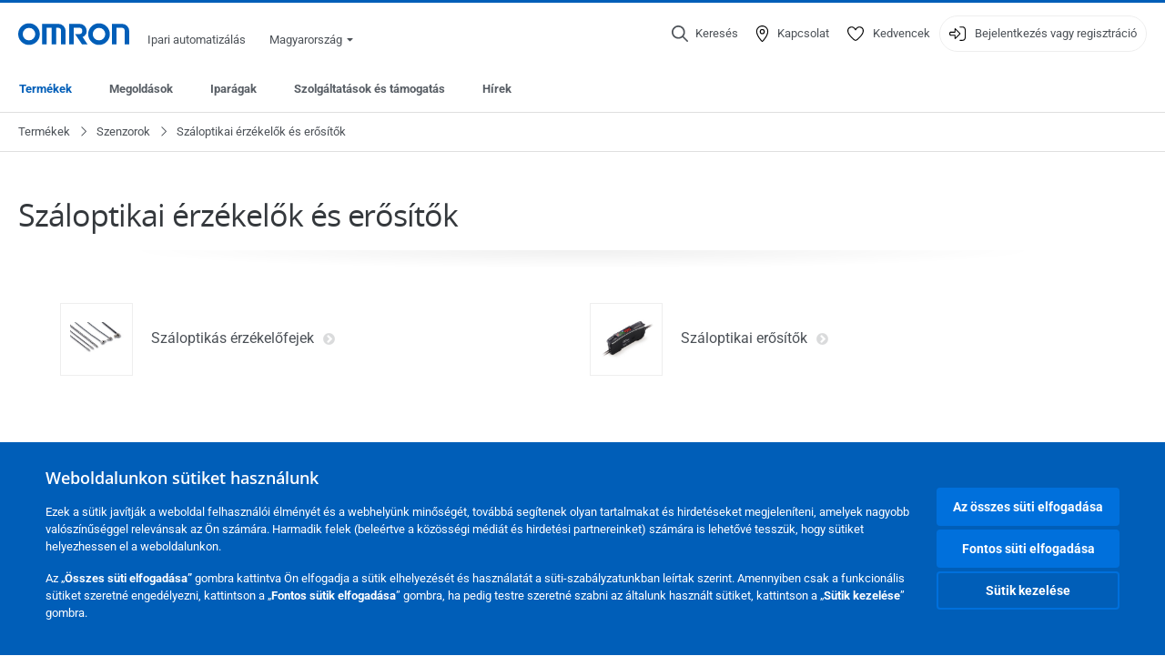

--- FILE ---
content_type: text/html; charset=utf-8
request_url: https://industrial.omron.hu/hu/products/fiber-optic-sensors-and-amplifiers
body_size: 17477
content:
<!DOCTYPE html>
<html lang="hu">
<head>
<title>Száloptikai érzékelők és erősítők  | OMRON, Magyarország</title>
<meta content="not authenticated" name="is_authenticated" />
<meta content="" name="roles" />
<meta content="true" name="enable_tracking_scripts" />
<meta content="[&quot;G-ET19RHYPFC&quot;]" name="measurement_id" />
<meta content="true" name="eloqua_tracking_available" />
<meta content="false" name="yandex_tracking_available" />
<meta content="text/html; charset=UTF-8" http-equiv="content-type" />
<meta content="no" http-equiv="imagetoolbar" />
<meta content="IE=edge" http-equiv="X-UA-Compatible" />
<meta content="IAB" name="business_unit" />
<meta content="HU" name="country" />
<meta content="hu" name="language" />
<meta content="web" name="search_resource_type" />
<meta content="initial-scale=1.0,width=device-width" name="viewport" />
<meta content="yes" name="mobile-web-app-capable" />
<meta content="black-translucent" name="apple-mobile-web-app-status-bar-style" />
<meta content="https://industrial.omron.hu/hu/products/fiber-optic-sensors-and-amplifiers" property="og:url" />
<meta content="true" name="sentry_reporting" />
<link href="https://industrial.omron.co.uk/en/products/fiber-optic-sensors-and-amplifiers" hreflang="en-GB" rel="alternate" />
<link href="https://industrial.omron.co.za/en/products/fiber-optic-sensors-and-amplifiers" hreflang="en-ZA" rel="alternate" />
<link href="https://industrial.omron.pt/pt/products/fiber-optic-sensors-and-amplifiers" hreflang="pt-PT" rel="alternate" />
<link href="https://industrial.omron.ro/ro/products/fiber-optic-sensors-and-amplifiers" hreflang="ro-RO" rel="alternate" />
<link href="https://industrial.omron.se/sv/products/fiber-optic-sensors-and-amplifiers" hreflang="sv-SE" rel="alternate" />
<link href="https://industrial.omron.com.tr/tr/products/fiber-optic-sensors-and-amplifiers" hreflang="tr-TR" rel="alternate" />
<link href="https://industrial.omron.pl/pl/products/fiber-optic-sensors-and-amplifiers" hreflang="pl-PL" rel="alternate" />
<link href="https://industrial.omron.nl/nl/products/fiber-optic-sensors-and-amplifiers" hreflang="nl-NL" rel="alternate" />
<link href="https://industrial.omron.no/no/products/fiber-optic-sensors-and-amplifiers" hreflang="no-NO" rel="alternate" />
<link href="https://industrial.omron.at/de/products/fiber-optic-sensors-and-amplifiers" hreflang="de-AT" rel="alternate" />
<link href="https://industrial.omron.be/fr/products/fiber-optic-sensors-and-amplifiers" hreflang="fr-BE" rel="alternate" />
<link href="https://industrial.omron.be/nl/products/fiber-optic-sensors-and-amplifiers" hreflang="nl-BE" rel="alternate" />
<link href="https://industrial.omron.ch/de/products/fiber-optic-sensors-and-amplifiers" hreflang="de-CH" rel="alternate" />
<link href="https://industrial.omron.ch/fr/products/fiber-optic-sensors-and-amplifiers" hreflang="fr-CH" rel="alternate" />
<link href="https://industrial.omron.ch/it/products/fiber-optic-sensors-and-amplifiers" hreflang="it-CH" rel="alternate" />
<link href="https://industrial.omron.cz/cs/products/fiber-optic-sensors-and-amplifiers" hreflang="cs-CZ" rel="alternate" />
<link href="https://industrial.omron.de/de/products/fiber-optic-sensors-and-amplifiers" hreflang="de-DE" rel="alternate" />
<link href="https://industrial.omron.dk/da/products/fiber-optic-sensors-and-amplifiers" hreflang="da-DK" rel="alternate" />
<link href="https://industrial.omron.es/es/products/fiber-optic-sensors-and-amplifiers" hreflang="es-ES" rel="alternate" />
<link href="https://industrial.omron.eu/en/products/fiber-optic-sensors-and-amplifiers" hreflang="x-default" rel="alternate" />
<link href="https://industrial.omron.fi/fi/products/fiber-optic-sensors-and-amplifiers" hreflang="fi-FI" rel="alternate" />
<link href="https://industrial.omron.fr/fr/products/fiber-optic-sensors-and-amplifiers" hreflang="fr-FR" rel="alternate" />
<link href="https://industrial.omron.hu/hu/products/fiber-optic-sensors-and-amplifiers" hreflang="hu-HU" rel="alternate" />
<link href="https://industrial.omron.it/it/products/fiber-optic-sensors-and-amplifiers" hreflang="it-IT" rel="alternate" />
<meta content="catalogue-2015-level-1" name="index_type" />
<meta content="products" name="search_tag" />
<meta content="public" name="security_type" />
<meta content="Száloptikai érzékelők és erősítők" name="title" />
<meta content="Száloptikai érzékelők és erősítők" property="og:title" />
<meta content="Száloptikai érzékelők és erősítők" property="og:description" />

<link href="/images/favicon.ico" rel="shortcut icon" type="image/ico" />
<link href="https://industrial.omron.hu/hu/products/fiber-optic-sensors-and-amplifiers" rel="canonical" />
<link rel="stylesheet" href="/assets/application-2b4908b4b7c475ef6b79530a4bb08656dab1d8038580ce75935ca6e808bc6ec3.css" />
<link rel="stylesheet" href="/assets/print-3cbb8ae239a9a237970c2ef56f9fd27663ec3d4b2c7c9587576cf6583675e041.css" media="print" />

<input name="sitetext_select2_text" type="hidden" value="Választási lehetőségek" />
<script src="//kit.fontawesome.com/2bfe792556.js" defer="defer" preload="true"></script>
<meta name="csrf-param" content="authenticity_token" />
<meta name="csrf-token" content="YBMANaxH-lRF_vIu0iDz5MeQxQgZLJifKq-lyt3ff9iAj2RudKWroMfxbJtw707kauN2jVJjwgrnX5Zb_NWuvg" />
<script type="application/ld+json">
[{"@context":"http://schema.org","@type":"Organization","name":"Omron Europe B.V.","logo":"https://industrial.omron.eu/images/omron-logo.svg","url":"https://omron.eu"},{"@context":"http://schema.org","@type":"WebPage","primaryImageOfPage":"https://8z1xg04k.tinifycdn.com/images/e3x-na-f_prod.jpg","maintainer":{"@type":"Organization","name":"Voormedia B.V.","url":"https://voormedia.com/"},"copyrightHolder":{"@type":"Organization","name":"Omron Europe B.V."}}]
</script>
<script data-domain="industrial.omron.hu" defer="defer" event-roles="" src="https://plausible.io/js/script.file-downloads.outbound-links.pageview-props.tagged-events.js"></script>
</head>

<body class="catalogue  wider">




<!-- indexoff --><!-- googleoff: all --><div class="mfp-hide" id="login_modal">
<div class="login-form">
<h3>Bejelentkezés</h3>
<form action="https://industrial.omron.hu/hu/api/users/login_attempts" class="login no-labels no-tracking" data-checkurl="/hu/api/users/login_checks" data-customsubmit="true" data-validation="true" method="POST">
<div class="with-padding-top">
<span class="hidden" data-label="required-field-error">Hiba - A [field] mezőt kötelező megadni.</span>
<span class="hidden" data-label="invalid-email-error">Hiba - Rossz formátumú email címet adott meg!</span>
<input name="lt" type="hidden" />
<input name="execution" type="hidden" />
<input name="_eventId" type="hidden" value="submit" />
<input name="step" type="hidden" value="1" />
<fieldset class="email required" data-field-element-name="emailAddress" data-field-name="E-mail cím">
<label class="required">E-mail cím</label>
<input autocomplete="email" data-placeholder="E-mail cím" data-type="email" name="emailAddress" type="email" value="" />
<p class="notification error">
Email error notification
</p>

</fieldset>
<fieldset class="password required" data-field-element-name="password" data-field-name="Jelszó">
<label class="required">Jelszó</label>
<input autocomplete="current-password" data-placeholder="Jelszó" name="password" type="password" />
<p class="notification password-length error">
<span class="password-length">
Please use more than 6 characters.
</span>
<span class="password-reset">
Forgot your password? Click
<a href="#">here to reset.</a>
</span>
</p>

</fieldset>

<p>
<a class="password-reset" href="/hu/accounts/password_changes/new">Elfelejtette a jelszavát?</a>
</p>
<fieldset class="submit">
<button class="blue" name="submit_button" type="submit">
<label class="loading">
<div class="loading-spinner"></div>
<span>Bejelentkezés</span>
</label>
</button>
</fieldset>
<div class="g-recaptcha" data-sitekey="6LftZ3IUAAAAAOktd3GEjmlrygFEknTRq_IZFwYm"></div>

</div>
<div class="account-options">
<p class="new-account">
<div class="with-padding-bottom">
Először jár az OMRON-nál?
<a class="create-account" href="/hu/register">Felhasználói fiók létrehozása
<i class="fa-solid fa-arrow-right"></i>
</a></div>
</p>
</div>
</form>
<div class="form-result">
<div class="with-padding-sides">
<p class="success"></p>
<p class="failure">Műszaki hiba lépett fel. Az űrlap adatai nem kerültek feldolgozásra. Elnézést kérünk ezért, kérjük próbálja meg később ismét. Részletek:[details]</p>
</div>
</div>


</div>
<form id="account-expired" class="send-verify-email sliding-verification-form hidden" action="/hu/accounts/verify" accept-charset="UTF-8" data-remote="true" method="post"><input type="hidden" name="authenticity_token" value="1pWNLEpGXmC9k1f4gurNnRyPkXunG__5I_OWy5Z20iUn_5dIOBApqOeQeFPpcnCGq7TYzM3TGqkPaMKpxcqHwQ" autocomplete="off" /><input class="email-field" name="email" type="hidden" value="" />
<h3>Fiókja lejárt</h3>
<p>A hozzáférés visszaállításához erősítse meg e-mail-címét, és aktiválja újra a fiókot.</p>
<button class="blue icon" type="submit">
<span>
<i class="normal icon-email-envelope"></i>
<i class="success icon-check"></i>
</span>
<span class="label" data-success="Megerősítő e-mail elküldve">Megerősítő e-mail kérése</span>
</button>
<div class="error">Hiba történt, kérjük, próbálja újra később. Ha ez sem segít, forduljon az OMRON kapcsolattartójához.</div>
<a class="different-credentials" id="different-credentials">
<i class="icon-angle-right"></i>
<span>vagy jelentkezzen be más bejelentkezési adatok használatával</span>
</a>
</form></div>
<!-- googleon: all --><!-- indexon -->
<!-- indexoff --><!-- googleoff: all --><div class="mfp-hide" id="register_modal">
<h2>Regisztrálás</h2>
<form class="register no-labels no-tracking" id="popup_register_form" data-validation="true" data-post-submit-modal="registered_modal" data-hide-on-success="false" data-analytics-url="/hu/products/fiber-optic-sensors-and-amplifiers/register" action="/hu/accounts" accept-charset="UTF-8" method="post"><input type="hidden" name="authenticity_token" value="IM9AaSPkZkbP3mPfFyzgpfB4vWUzagC8uuGdeD8pMk60a5hNj59SmHTsBiJvUf3oZ-voJnQPbgR7BU3J0sn4Kw" autocomplete="off" /><span class="hidden" data-label="required-field-error">Hiba - A [field] mezőt kötelező megadni.</span>
<span class="hidden" data-label="invalid-email-error">Hiba - Rossz formátumú email címet adott meg!</span>
<input name="content_url" type="hidden" value="/hu/products/fiber-optic-sensors-and-amplifiers" />
<input class="default-interest-area" name="interest_area" type="hidden" />
<input name="access_url" type="hidden" value="/hu/products/fiber-optic-sensors-and-amplifiers" />
<input name="referrer" type="hidden" value="tcm:395-67656" />
<input name="step" type="hidden" value="1" />
<span class="hidden" data-label="required-field-error">Hiba - A [field] mezőt kötelező megadni.</span>
<span class="hidden" data-label="invalid-email-error">Hiba - Rossz formátumú email címet adott meg!</span>
<fieldset class="text required" data-field-element-name="form_field[firstname]" data-field-name="Keresztnév">
<label class="required">Keresztnév</label>
<input data-placeholder="Keresztnév" name="form_field[firstname]" title="Keresztnév" type="text" value="" />
<p class="notification error">
Text error notification
</p>

</fieldset>
<fieldset class="text required" data-field-element-name="form_field[lastname]" data-field-name="Vezetéknév">
<label class="required">Vezetéknév</label>
<input data-placeholder="Vezetéknév" name="form_field[lastname]" title="Vezetéknév" type="text" value="" />
<p class="notification error">
Text error notification
</p>

</fieldset>
<fieldset class="email required" data-field-element-name="form_field[email_address]" data-field-name="E-mail cím">
<label class="required">E-mail cím</label>
<input autocomplete="email" data-placeholder="E-mail cím" data-type="email" name="form_field[email_address]" type="email" value="" />
<p class="notification error">
Email error notification
</p>

</fieldset>
<fieldset class="checkbox required" data-field-element-name="form_field[accept_privacy_policy]" data-field-name="Elfogadom az Adatvédelmi irányelvek">
<label class="checkbox required">
<input name="form_field[accept_privacy_policy]" type="checkbox" />
<span>Elfogadom az <a href="/hu/misc/privacy-policy">Adatvédelmi irányelvek</a></span>
</label>
<p class="notification error">
Checkbox error notification
</p>

</fieldset>
<fieldset class="checkbox" data-field-element-name="form_field[subscribe_to_enews]" data-field-name="Termékinformációk és technológiai adatok fogadása e-mailben">
<label class="checkbox">
<input name="form_field[subscribe_to_enews]" type="checkbox" />
<span>Termékinformációk és technológiai adatok fogadása e-mailben</span>
</label>
<p class="notification error">
Checkbox error notification
</p>

</fieldset>

<fieldset class="submit">
<button class="blue" name="submit_button" type="submit">
<label class="loading">
<div class="loading-spinner"></div>
<span>Regisztrálás</span>
</label>
</button>
</fieldset>
<div class="g-recaptcha" data-sitekey="6LftZ3IUAAAAAOktd3GEjmlrygFEknTRq_IZFwYm"></div>

</form><div class="form-result">
<div class="with-padding-sides">
<p class="success"></p>
<p class="failure">Műszaki hiba lépett fel. Az űrlap adatai nem kerültek feldolgozásra. Elnézést kérünk ezért, kérjük próbálja meg később ismét. Részletek:[details]</p>
</div>
</div>


</div>
<!-- googleon: all --><!-- indexon -->
<!-- indexoff --><!-- googleoff: all --><div class="mfp-hide" id="registered_modal">
<h4>
Köszönjük, hogy regisztrálta magát az Omronnál
</h4>
<p>
A fiókregisztráció befejezéséhez elküldtünk egy e-mailt a következő címre:
<strong class="email"></strong>
</p>
<a class="closemodal" href="#">Vissza a weboldalra</a>
</div>
<!-- googleon: all --><!-- indexon -->
<!-- indexoff --><!-- googleoff: all --><div class="mfp-hide" id="direct_access_modal">
<h2>kérjen közvetlen hozzáférést</h2>
<p>Adja meg az alábbi adatokat, és közvetlen hozzáférést biztosítunk az oldalon levő tartalomhoz</p>
<form class="register no-labels no-tracking" id="direct_access_form" data-validation="true" data-post-submit-modal="direct_access_granted_modal" data-hide-on-success="false" data-analytics-url="/hu/products/fiber-optic-sensors-and-amplifiers/register" action="/hu/accounts" accept-charset="UTF-8" method="post"><input type="hidden" name="authenticity_token" value="ZfeFd5XB7hHQRpo9GafHk0QXBcc1mWBjnmdFRxVIUyvxU11TObraz2t0_8Bh2tre04RQhHL8Dttfg5X2-KiZTg" autocomplete="off" /><span class="hidden" data-label="required-field-error">Hiba - A [field] mezőt kötelező megadni.</span>
<span class="hidden" data-label="invalid-email-error">Hiba - Rossz formátumú email címet adott meg!</span>
<input name="content_url" type="hidden" value="/hu/products/fiber-optic-sensors-and-amplifiers" />
<input class="default-interest-area" name="interest_area" type="hidden" />
<input name="access_url" type="hidden" value="/hu/products/fiber-optic-sensors-and-amplifiers" />
<input name="referrer" type="hidden" value="tcm:395-67656" />
<input name="step" type="hidden" value="1" />
<input name="page_title" type="hidden" value="Száloptikai érzékelők és erősítők" />
<span class="hidden" data-label="required-field-error">Hiba - A [field] mezőt kötelező megadni.</span>
<span class="hidden" data-label="invalid-email-error">Hiba - Rossz formátumú email címet adott meg!</span>
<fieldset class="text required" data-field-element-name="form_field[firstname]" data-field-name="Keresztnév">
<label class="required">Keresztnév</label>
<input data-placeholder="Keresztnév" name="form_field[firstname]" title="Keresztnév" type="text" value="" />
<p class="notification error">
Text error notification
</p>

</fieldset>
<fieldset class="text required" data-field-element-name="form_field[lastname]" data-field-name="Vezetéknév">
<label class="required">Vezetéknév</label>
<input data-placeholder="Vezetéknév" name="form_field[lastname]" title="Vezetéknév" type="text" value="" />
<p class="notification error">
Text error notification
</p>

</fieldset>
<fieldset class="email required" data-field-element-name="form_field[email_address]" data-field-name="E-mail cím">
<label class="required">E-mail cím</label>
<input autocomplete="email" data-placeholder="E-mail cím" data-type="email" name="form_field[email_address]" type="email" value="" />
<p class="notification error">
Email error notification
</p>

</fieldset>
<fieldset class="checkbox required" data-field-element-name="form_field[accept_privacy_policy]" data-field-name="Elfogadom az Adatvédelmi irányelvek">
<label class="checkbox required">
<input name="form_field[accept_privacy_policy]" type="checkbox" />
<span>Elfogadom az <a href="/hu/misc/privacy-policy">Adatvédelmi irányelvek</a></span>
</label>
<p class="notification error">
Checkbox error notification
</p>

</fieldset>
<fieldset class="checkbox" data-field-element-name="form_field[subscribe_to_enews]" data-field-name="Termékinformációk és technológiai adatok fogadása e-mailben">
<label class="checkbox">
<input name="form_field[subscribe_to_enews]" type="checkbox" />
<span>Termékinformációk és technológiai adatok fogadása e-mailben</span>
</label>
<p class="notification error">
Checkbox error notification
</p>

</fieldset>

<fieldset class="submit">
<button class="blue" name="submit_button" type="submit">
<label class="loading">
<div class="loading-spinner"></div>
<span>kérjen közvetlen hozzáférést</span>
</label>
</button>
</fieldset>
<div class="g-recaptcha" data-sitekey="6LftZ3IUAAAAAOktd3GEjmlrygFEknTRq_IZFwYm"></div>

</form><div class="form-result">
<div class="with-padding-sides">
<p class="success"></p>
<p class="failure">Műszaki hiba lépett fel. Az űrlap adatai nem kerültek feldolgozásra. Elnézést kérünk ezért, kérjük próbálja meg később ismét. Részletek:[details]</p>
</div>
</div>


</div>
<!-- googleon: all --><!-- indexon -->
<!-- indexoff --><!-- googleoff: all --><div class="mfp-hide" id="direct_access_granted_modal">
<h4>
Köszönjük érdeklődését!
</h4>
<p>
Most már hozzáférhet a következőkhöz: 
Száloptikai érzékelők és erősítők
</p>
<p>
Küldtünk egy visszaigazoló e-mailt a következő címre: 
<strong class="email"></strong>
</p>
<a class="closemodal" href="#">Tovább erre az oldalra </a>
</div>
<!-- googleon: all --><!-- indexon -->
<!-- indexoff --><!-- googleoff: all --><div class="mfp-hide" id="login_or_direct_access_modal">
<!-- indexoff --><!-- googleoff: index --><p>
<strong>
Kérjük, <a class="login" href="#login_modal">jelentkezzen be</a> vagy <a class="direct_access" href="#direct_access_modal">kérjen közvetlen hozzáférést</a>  a dokumentum letöltéséhez 
</strong>
</p>
<!-- googleon: index --><!-- indexon -->
</div>
<!-- googleon: all --><!-- indexon -->
<div class="wrapper">
<header class="siteheader" id="siteheader">
<div class="page-width">
<!-- indexoff --><!-- googleoff: all --><div class="siteinfo" data-eloqua="true"></div>
<div class="global">
<div class="website-information">
<div class="logo">
<a href="/hu/home"><img width="122" height="25" alt="Omron logo" onerror="this.src=&#39;/images/omron-logo.png&#39;; this.onerror=null;" src="/images/omron-logo.svg" />
</a><span>Ipari automatizálás</span>
</div>
<div class="mobile-icons">
<search-button props-json="{&quot;searchEndpoint&quot;:&quot;/hu/search&quot;,&quot;translations&quot;:{&quot;search&quot;:&quot;Keresés&quot;,&quot;all_search_results_for&quot;:&quot;All search results for&quot;,&quot;searching&quot;:&quot;Searching&quot;,&quot;no_results&quot;:&quot;Nincs találat.&quot;}}"></search-button>
<a class="mobilemenu"><i class="fal fa-bars"></i></a>
</div>
<div class="countryselection">
<span class="with-arrow">
<span class="flag flag-hu"></span>
<span class="country">
Magyarország
</span>
<span class="icon-caret-down-two"></span>
</span>
<div class="countrylist">
<header>
<h4>Country Selector</h4><a class="active" data-tab="europe">Europe</a><a data-tab="africa">Africa / Middle East</a><a data-tab="asia">Asia / Pacific</a><a data-tab="china">Greater China</a><a data-tab="japan">Japan / Korea</a><a data-tab="americas">Americas</a></header>
<div class="continent active" id="europe">
<ul>
<li class="continent">
<strong>Europe</strong>
</li>
<li>
<a href="https://industrial.omron.eu/en/products/fiber-optic-sensors-and-amplifiers"><span class="flag flag-eu"></span>Europe
</a>
</li>
<li>
<a href="https://industrial.omron.at/de/products/fiber-optic-sensors-and-amplifiers"><span class="flag flag-at"></span>Austria
</a>
</li>
<li>
<a href="https://industrial.omron.be/nl/products/fiber-optic-sensors-and-amplifiers"><span class="flag flag-be"></span>Belgium
</a>
<div class="languageswitch">
<a class="" href="https://industrial.omron.be/nl/products/fiber-optic-sensors-and-amplifiers">nl</a>
<a class="" href="https://industrial.omron.be/fr/products/fiber-optic-sensors-and-amplifiers">fr</a>
</div>
</li>
<li>
<a href="https://industrial.omron.cz/cs/products/fiber-optic-sensors-and-amplifiers"><span class="flag flag-cz"></span>Czech Republic
</a>
</li>
<li>
<a href="https://industrial.omron.dk/da/products/fiber-optic-sensors-and-amplifiers"><span class="flag flag-dk"></span>Denmark
</a>
</li>
<li>
<a href="https://industrial.omron.fi/fi/products/fiber-optic-sensors-and-amplifiers"><span class="flag flag-fi"></span>Finland
</a>
</li>
<li>
<a href="https://industrial.omron.fr/fr/products/fiber-optic-sensors-and-amplifiers"><span class="flag flag-fr"></span>France
</a>
</li>
<li>
<a href="https://industrial.omron.de/de/products/fiber-optic-sensors-and-amplifiers"><span class="flag flag-de"></span>Germany
</a>
</li>
<li>
<a href="https://industrial.omron.hu/hu/products/fiber-optic-sensors-and-amplifiers"><span class="flag flag-hu"></span>Hungary
</a>
</li>
</ul>
<ul>
<li>
<a href="https://industrial.omron.it/it/products/fiber-optic-sensors-and-amplifiers"><span class="flag flag-it"></span>Italy
</a>
</li>
<li>
<a href="https://industrial.omron.nl/nl/products/fiber-optic-sensors-and-amplifiers"><span class="flag flag-nl"></span>Netherlands
</a>
</li>
<li>
<a href="https://industrial.omron.no/no/products/fiber-optic-sensors-and-amplifiers"><span class="flag flag-no"></span>Norway
</a>
</li>
<li>
<a href="https://industrial.omron.pl/pl/products/fiber-optic-sensors-and-amplifiers"><span class="flag flag-pl"></span>Poland
</a>
</li>
<li>
<a href="https://industrial.omron.pt/pt/products/fiber-optic-sensors-and-amplifiers"><span class="flag flag-pt"></span>Portugal
</a>
</li>
<li>
<a href="https://industrial.omron.ro/ro/products/fiber-optic-sensors-and-amplifiers"><span class="flag flag-ro"></span>Romania
</a>
</li>
<li>
<a href="https://industrial.omron.es/es/products/fiber-optic-sensors-and-amplifiers"><span class="flag flag-es"></span>Spain
</a>
</li>
<li>
<a href="https://industrial.omron.se/sv/products/fiber-optic-sensors-and-amplifiers"><span class="flag flag-se"></span>Sweden
</a>
</li>
</ul>
<ul>
<li>
<a href="https://industrial.omron.ch/de/products/fiber-optic-sensors-and-amplifiers"><span class="flag flag-ch"></span>Switzerland
</a>
<div class="languageswitch">
<a class="" href="https://industrial.omron.ch/it/products/fiber-optic-sensors-and-amplifiers">it</a>
<a class="" href="https://industrial.omron.ch/de/products/fiber-optic-sensors-and-amplifiers">de</a>
<a class="" href="https://industrial.omron.ch/fr/products/fiber-optic-sensors-and-amplifiers">fr</a>
</div>
</li>
<li>
<a href="https://industrial.omron.com.tr/tr/products/fiber-optic-sensors-and-amplifiers"><span class="flag flag-tr"></span>Turkey
</a>
</li>
<li>
<a href="https://industrial.omron.co.uk/en/products/fiber-optic-sensors-and-amplifiers"><span class="flag flag-gb"></span>United Kingdom
</a>
</li>
</ul>
</div>
<div class="continent" id="africa">
<ul>
<li class="continent">
<strong>Africa / Middle East</strong>
</li>
<li>
<a href="https://industrial.omron.co.za/en/products/fiber-optic-sensors-and-amplifiers"><span class="flag flag-za"></span>South Africa
</a>
</li>
</ul>
<ul>
<li>
<a href="https://industrial.omron.eu/en/products/fiber-optic-sensors-and-amplifiers"><span class="flag flag-eu"></span>Omron Europe
</a>
</li>
</ul>
</div>
<div class="continent" id="asia">
<ul>
<li class="continent">
<strong>Asia / Pacific</strong>
</li>
<li>
<a href="http://www.omron.com.au"><span class="flag flag-au"></span>Australia
</a>
</li>
<li>
<a href="http://www.omron-ap.co.in"><span class="flag flag-in"></span>India
</a>
</li>
<li>
<a href="http://www.omron.co.id"><span class="flag flag-id"></span>Indonesia
</a>
</li>
</ul>
<ul>
<li>
<a href="http://www.omron-ap.com.my"><span class="flag flag-my"></span>Malaysia
</a>
</li>
<li>
<a href="http://www.omron-ap.co.nz"><span class="flag flag-nz"></span>New Zealand
</a>
</li>
<li>
<a href="http://www.omron-ap.com.ph"><span class="flag flag-ph"></span>Philippines
</a>
</li>
</ul>
<ul>
<li>
<a href="http://www.omron-ap.com"><span class="flag flag-sg"></span>Singapore
</a>
</li>
<li>
<a href="http://www.omron-ap.co.th"><span class="flag flag-th"></span>Thailand
</a>
</li>
<li>
<a href="http://www.omron.com.vn"><span class="flag flag-vn"></span>Vietnam
</a>
</li>
</ul>
</div>
<div class="continent" id="china">
<ul>
<li class="continent">
<strong>Greater China</strong>
</li>
<li>
<a href="http://www.fa.omron.com.cn"><span class="flag flag-cn"></span>China
</a>
</li>
</ul>
<ul>
<li>
<a href="http://www.omron.com.tw"><span class="flag flag-tw"></span>Taiwan
</a>
</li>
</ul>
</div>
<div class="continent" id="japan">
<ul>
<li class="continent">
<strong>Japan / Korea</strong>
</li>
<li>
<a href="http://www.fa.omron.co.jp"><span class="flag flag-jp"></span>Japan
</a>
</li>
</ul>
<ul>
<li>
<a href="http://www.ia.omron.co.kr"><span class="flag flag-kr"></span>Korea
</a>
</li>
</ul>
</div>
<div class="continent" id="americas">
<ul>
<li class="continent">
<strong>Americas</strong>
</li>
<li class="subcontinent">
<strong>North America</strong>
</li>
<li>
<a href="https://industrial.omron.ca"><span class="flag flag-ca"></span>Canada
</a>
<div class="languageswitch">
<a class="" href="https://industrial.omron.ca/en/home">en</a>
<a class="" href="https://industrial.omron.ca/fr/home">fr</a>
</div>
</li>
<li>
<a href="https://industrial.omron.us"><span class="flag flag-us"></span>United States
</a>
<div class="languageswitch">
<a class="" href="https://industrial.omron.us/en/home">en</a>
<a class="" href="https://industrial.omron.us/es/home">es</a>
</div>
</li>
</ul>
<ul class="extended">
<li class="subcontinent">
<strong>Central and South America</strong>
</li>
<li>
<a href="https://automation.omron.com/pt/br/"><span class="flag flag-br"></span>Brazil
</a>
</li>
<li>
<a href="https://industrial.omron.mx"><span class="flag flag-mx"></span>Mexico / Latin America
</a>
<div class="languageswitch">
<a class="" href="https://industrial.omron.mx/es/home">es</a>
<a class="" href="https://industrial.omron.mx/en/home">en</a>
</div>
</li>
</ul>
</div>
<footer>
Visit our international website
<a class="external" href="http://www.ia.omron.com" rel="noopener" target="_blank">Omron IAB global</a>
</footer>
</div>

</div>

</div>
<div class="user-navigation">
<div aria-label="Search" class="icon-container search">
<search-button props-json="{&quot;searchEndpoint&quot;:&quot;/hu/search&quot;,&quot;translations&quot;:{&quot;search&quot;:&quot;Keresés&quot;,&quot;all_search_results_for&quot;:&quot;All search results for&quot;,&quot;searching&quot;:&quot;Searching&quot;,&quot;no_results&quot;:&quot;Nincs találat.&quot;}}">
<button aria-label="Open search" class="search-button-fallback">
<svg viewBox="0 0 512 512" xmlns="http://www.w3.org/2000/svg">
<path d="M384 208a176 176 0 1 0 -352 0 176 176 0 1 0 352 0zM343.3 366C307 397.2 259.7 416 208 416 93.1 416 0 322.9 0 208S93.1 0 208 0 416 93.1 416 208c0 51.7-18.8 99-50 135.3L507.3 484.7c6.2 6.2 6.2 16.4 0 22.6s-16.4 6.2-22.6 0L343.3 366z"></path>
</svg>
<span class="search-button-text">Keresés</span>
</button>
</search-button>
</div>
<div aria-label="Contact" class="icon-container">
<a href="/hu/contact"><svg viewBox="0 0 384 512" xmlns="http://www.w3.org/2000/svg">
<path d="M32 188.6C32 102.6 103.1 32 192 32s160 70.6 160 156.6c0 50.3-25.9 109.4-61.4 165.6-34 53.8-74 100.5-98.6 127.4-24.6-26.9-64.6-73.7-98.6-127.4-35.5-56.2-61.4-115.3-61.4-165.6zM192 0C86 0 0 84.4 0 188.6 0 307.9 120.2 450.9 170.4 505.4 182.2 518.2 201.8 518.2 213.6 505.4 263.8 450.9 384 307.9 384 188.6 384 84.4 298 0 192 0zm48 192a48 48 0 1 1 -96 0 48 48 0 1 1 96 0zm-48-80a80 80 0 1 0 0 160 80 80 0 1 0 0-160z"></path>
</svg>
<span class="icon-label">Kapcsolat</span>
</a></div>
<div aria-label="Favorites" class="icon-container">
<a href="/hu/my-lists"><svg viewBox="0 0 512 512" xmlns="http://www.w3.org/2000/svg">
<path d="M378.9 64c-32.4 0-62.9 15.6-81.9 41.9l-28 38.7c-3 4.2-7.8 6.6-13 6.6s-10-2.5-13-6.6l-28-38.7 0 0c-19-26.3-49.5-41.9-81.9-41.9-55.9 0-101.1 45.3-101.1 101.1 0 55 34.4 107.1 71.8 152.5 42.1 51.2 93.4 96 128.5 122.9 6.2 4.8 14.4 7.5 23.7 7.5s17.4-2.7 23.7-7.5c35.1-26.8 86.4-71.7 128.5-122.9 37.3-45.4 71.8-97.5 71.8-152.5 0-55.9-45.3-101.1-101.1-101.1zM271 87.1c25-34.6 65.2-55.1 107.9-55.1 73.5 0 133.1 59.6 133.1 133.1 0 67.4-41.6 127.3-79.1 172.8-44.1 53.6-97.3 100.1-133.8 127.9-12.4 9.4-27.6 14.1-43.1 14.1s-30.8-4.6-43.1-14.1C176.4 438 123.2 391.5 79.1 338 41.6 292.4 0 232.5 0 165.1 0 91.6 59.6 32 133.1 32 175.8 32 216 52.5 241 87.1l15 20.7 15-20.7z"></path>
</svg>
<span class="icon-label">Kedvencek</span>
</a></div>
<div aria-label="Login or register" class="icon-container desktop-login" id="authentication_dialog">
<a>
<svg viewBox="0 0 512 512" xmlns="http://www.w3.org/2000/svg">
<path d="M201 95L345 239c9.4 9.4 9.4 24.6 0 33.9L201 417c-6.9 6.9-17.2 8.9-26.2 5.2S160 409.7 160 400l0-80-112 0c-26.5 0-48-21.5-48-48l0-32c0-26.5 21.5-48 48-48l112 0 0-80c0-9.7 5.8-18.5 14.8-22.2S194.1 88.2 201 95zm-9 285.7L316.7 256 192 131.3 192 208c0 8.8-7.2 16-16 16L48 224c-8.8 0-16 7.2-16 16l0 32c0 8.8 7.2 16 16 16l128 0c8.8 0 16 7.2 16 16l0 76.7zM336 448l80 0c35.3 0 64-28.7 64-64l0-256c0-35.3-28.7-64-64-64l-80 0c-8.8 0-16-7.2-16-16s7.2-16 16-16l80 0c53 0 96 43 96 96l0 256c0 53-43 96-96 96l-80 0c-8.8 0-16-7.2-16-16s7.2-16 16-16z"></path>
</svg>
<span class="icon-label">Bejelentkezés vagy regisztráció</span>
</a>
<div id="authentication-modal">
<div class="popup-shadow"></div>
<div class="form-slider">
<form class="send-verify-email sliding-verification-form hidden" action="/hu/accounts/verify" accept-charset="UTF-8" data-remote="true" method="post"><input type="hidden" name="authenticity_token" value="UoxYINAAP8sDlNba2jBynToGu2RNgYkTxgsvYd3NuA2j5kJEolZIA1mX-XGxqM-GjT3y0ydJbEPqkHsDjnHt6Q" autocomplete="off" /><div class="with-padding-top">
<input class="email-field" name="email" type="hidden" value="" />
<span class="expired-locked-title">
<h2>Fiókja lejárt</h2>
<i class="fas fa-hourglass-end"></i>
<p></p>
</span>
<p>A hozzáférés visszaállításához erősítse meg e-mail-címét, és aktiválja újra a fiókot.</p>
<button class="blue icon" type="submit">
<span>
<i class="normal icon-email-envelope"></i>
<i class="success icon-check"></i>
</span>
<span class="label" data-success="Megerősítő e-mail elküldve">Megerősítő e-mail kérése</span>
</button>
<div class="error">Hiba történt, kérjük, próbálja újra később. Ha ez sem segít, forduljon az OMRON kapcsolattartójához.</div>
</div>
<a class="different-credentials">
<div class="with-padding-bottom">
<i class="fas fa-angle-left"></i>
<span>vagy jelentkezzen be más bejelentkezési adatok használatával</span>
</div>
</a>
</form><form class="locked-account sliding-verification-form hidden" action="/hu/accounts/password_changes" accept-charset="UTF-8" data-remote="true" method="post"><input type="hidden" name="authenticity_token" value="Gis5zo_coa-cAsuFU7R426iHGYtUy_qQp1jD_yE6uruML1bH2FsrLyNAXuWrazOwDz5Qy_7h52HFvTuWNJDaWA" autocomplete="off" /><div class="with-padding-top">
<input class="email-field" name="email" type="hidden" value="" />
<span class="expired-locked-title">
<h3>Fiókját zároltuk</h3>
<i class="fas fa-lock"></i>
<p></p>
</span>
<p>Fiókját több helytelen jelszó megadása miatt zároltuk.</p>
<p>Kérjük, állítsa vissza jelszavát, hogy ismét hozzáférjen fiókjához</p>
<button class="blue icon" type="submit">
<span>
<i class="normal icon-email-envelope"></i>
<i class="success icon-check"></i>
</span>
<span class="label" data-success="Jelszó-visszaállítási e-mail elküldve">Jelszó visszaállítása</span>
</button>
<div class="error">Hiba történt, kérjük, próbálja újra később. Ha ez sem segít, forduljon az OMRON kapcsolattartójához.</div>
</div>
<a class="different-credentials">
<div class="with-padding-bottom">
<i class="fas fa-angle-left"></i>
<span>vagy jelentkezzen be más bejelentkezési adatok használatával</span>
</div>
</a>
</form>
<form class="compliant-password sliding-verification-form hidden" action="/hu/accounts/password_changes" accept-charset="UTF-8" data-remote="true" method="post"><input type="hidden" name="authenticity_token" value="3JFX5D98UZ8L3YJ0ZLTIIGsGqwpaKvWh_69sXWIouIVKlTjtaPvbH7SfFxSca4NLzL_iSvAA6FCdSpQ0d4LYZg" autocomplete="off" /><div class="with-padding-top">
<input class="email-field" name="email" type="hidden" value="" />
<span class="expired-locked-title">
<h3>Jelszófrissítés szükséges</h3>
<i class="fas fa-key-skeleton"></i>
<p></p>
</span>
<p>Jelenlegi jelszava nem felel meg új biztonsági követelményeinknek.</p>
<p>Frissítse jelszavát, hogy továbbra is hozzáférhessen fiókjához.</p>
<button class="blue icon" type="submit">
<span>
<i class="normal icon-email-envelope"></i>
<i class="success icon-check"></i>
</span>
<span class="label" data-success="Jelszó-visszaállítási e-mail elküldve">Jelszó visszaállítása</span>
</button>
<div class="error">Hiba történt, kérjük, próbálja újra később. Ha ez sem segít, forduljon az OMRON kapcsolattartójához.</div>
</div>
<a class="different-credentials">
<div class="with-padding-bottom">
<i class="fas fa-angle-left"></i>
<span>vagy jelentkezzen be más bejelentkezési adatok használatával</span>
</div>
</a>
</form>
<div class="login-form">
<form action="https://industrial.omron.hu/hu/api/users/login_attempts" class="login no-labels no-tracking" data-checkurl="/hu/api/users/login_checks" data-customsubmit="true" data-redirect="https://industrial.omron.hu/hu/products/fiber-optic-sensors-and-amplifiers" data-validation="true" method="POST">
<div class="with-padding-top">
<span class="hidden" data-label="required-field-error">Hiba - A [field] mezőt kötelező megadni.</span>
<span class="hidden" data-label="invalid-email-error">Hiba - Rossz formátumú email címet adott meg!</span>
<input name="lt" type="hidden" />
<input name="execution" type="hidden" />
<input name="_eventId" type="hidden" value="submit" />
<input name="step" type="hidden" value="1" />
<fieldset class="email required" data-field-element-name="emailAddress" data-field-name="E-mail cím">
<label class="required">E-mail cím</label>
<input autocomplete="email" data-placeholder="E-mail cím" data-type="email" name="emailAddress" type="email" value="" />
<p class="notification error">
Email error notification
</p>

</fieldset>
<fieldset class="password required" data-field-element-name="password" data-field-name="Jelszó">
<label class="required">Jelszó</label>
<input autocomplete="current-password" data-placeholder="Jelszó" name="password" type="password" />
<p class="notification password-length error">
<span class="password-length">
Please use more than 6 characters.
</span>
<span class="password-reset">
Forgot your password? Click
<a href="#">here to reset.</a>
</span>
</p>

</fieldset>

<p>
<a class="password-reset" href="/hu/accounts/password_changes/new">Elfelejtette a jelszavát?</a>
</p>
<fieldset class="submit">
<button class="blue" name="submit_button" type="submit">
<label class="loading">
<div class="loading-spinner"></div>
<span>Bejelentkezés</span>
</label>
</button>
</fieldset>
<div class="g-recaptcha" data-sitekey="6LftZ3IUAAAAAOktd3GEjmlrygFEknTRq_IZFwYm"></div>

</div>
<div class="account-options">
<p class="new-account">
<div class="with-padding-bottom">
Először jár az OMRON-nál?
<a class="create-account" href="/hu/register">Felhasználói fiók létrehozása
<i class="fa-solid fa-arrow-right"></i>
</a></div>
</p>
</div>
</form>
<div class="form-result">
<div class="with-padding-sides">
<p class="success"></p>
<p class="failure">Műszaki hiba lépett fel. Az űrlap adatai nem kerültek feldolgozásra. Elnézést kérünk ezért, kérjük próbálja meg később ismét. Részletek:[details]</p>
</div>
</div>


</div>
</div>
</div>
</div>
<div aria-label="Login or register" class="icon-container login-mobile">
<a href="/hu/login"><svg viewBox="0 0 512 512" xmlns="http://www.w3.org/2000/svg">
<path d="M201 95L345 239c9.4 9.4 9.4 24.6 0 33.9L201 417c-6.9 6.9-17.2 8.9-26.2 5.2S160 409.7 160 400l0-80-112 0c-26.5 0-48-21.5-48-48l0-32c0-26.5 21.5-48 48-48l112 0 0-80c0-9.7 5.8-18.5 14.8-22.2S194.1 88.2 201 95zm-9 285.7L316.7 256 192 131.3 192 208c0 8.8-7.2 16-16 16L48 224c-8.8 0-16 7.2-16 16l0 32c0 8.8 7.2 16 16 16l128 0c8.8 0 16 7.2 16 16l0 76.7zM336 448l80 0c35.3 0 64-28.7 64-64l0-256c0-35.3-28.7-64-64-64l-80 0c-8.8 0-16-7.2-16-16s7.2-16 16-16l80 0c53 0 96 43 96 96l0 256c0 53-43 96-96 96l-80 0c-8.8 0-16-7.2-16-16s7.2-16 16-16z"></path>
</svg>
<span class="icon-label">Login or register</span>
</a></div>
</div>
</div>
<!-- googleon: all --><!-- indexon -->
</div>
</header>
<!-- indexoff --><!-- googleoff: all --><nav class="main separated-navigation">
<div class="page-width">
<div class="menu-head">
<div class="menu-return"></div>
<div class="menu-head-title">
Menü
</div>
<div class="close">
<div class="close-button"><i class="fal fa-times"></i></div>
</div>
</div>
<ul class="main-navigation">
<li class="countryselection-mobile">
<div class="country">Ország</div>
<div class="country-select">
Magyarország
<i class="fas fa-caret-down"></i>
</div>
</li>
<li class="country-overview">
<div class="countrylist">
<header>
<h4>Country Selector</h4><a class="active" data-tab="europe">Europe</a><a data-tab="africa">Africa / Middle East</a><a data-tab="asia">Asia / Pacific</a><a data-tab="china">Greater China</a><a data-tab="japan">Japan / Korea</a><a data-tab="americas">Americas</a></header>
<div class="continent active" id="europe">
<ul>
<li class="continent">
<strong>Europe</strong>
</li>
<li>
<a href="https://industrial.omron.eu/en/products/fiber-optic-sensors-and-amplifiers"><span class="flag flag-eu"></span>Europe
</a>
</li>
<li>
<a href="https://industrial.omron.at/de/products/fiber-optic-sensors-and-amplifiers"><span class="flag flag-at"></span>Austria
</a>
</li>
<li>
<a href="https://industrial.omron.be/nl/products/fiber-optic-sensors-and-amplifiers"><span class="flag flag-be"></span>Belgium
</a>
<div class="languageswitch">
<a class="" href="https://industrial.omron.be/nl/products/fiber-optic-sensors-and-amplifiers">nl</a>
<a class="" href="https://industrial.omron.be/fr/products/fiber-optic-sensors-and-amplifiers">fr</a>
</div>
</li>
<li>
<a href="https://industrial.omron.cz/cs/products/fiber-optic-sensors-and-amplifiers"><span class="flag flag-cz"></span>Czech Republic
</a>
</li>
<li>
<a href="https://industrial.omron.dk/da/products/fiber-optic-sensors-and-amplifiers"><span class="flag flag-dk"></span>Denmark
</a>
</li>
<li>
<a href="https://industrial.omron.fi/fi/products/fiber-optic-sensors-and-amplifiers"><span class="flag flag-fi"></span>Finland
</a>
</li>
<li>
<a href="https://industrial.omron.fr/fr/products/fiber-optic-sensors-and-amplifiers"><span class="flag flag-fr"></span>France
</a>
</li>
<li>
<a href="https://industrial.omron.de/de/products/fiber-optic-sensors-and-amplifiers"><span class="flag flag-de"></span>Germany
</a>
</li>
<li>
<a href="https://industrial.omron.hu/hu/products/fiber-optic-sensors-and-amplifiers"><span class="flag flag-hu"></span>Hungary
</a>
</li>
</ul>
<ul>
<li>
<a href="https://industrial.omron.it/it/products/fiber-optic-sensors-and-amplifiers"><span class="flag flag-it"></span>Italy
</a>
</li>
<li>
<a href="https://industrial.omron.nl/nl/products/fiber-optic-sensors-and-amplifiers"><span class="flag flag-nl"></span>Netherlands
</a>
</li>
<li>
<a href="https://industrial.omron.no/no/products/fiber-optic-sensors-and-amplifiers"><span class="flag flag-no"></span>Norway
</a>
</li>
<li>
<a href="https://industrial.omron.pl/pl/products/fiber-optic-sensors-and-amplifiers"><span class="flag flag-pl"></span>Poland
</a>
</li>
<li>
<a href="https://industrial.omron.pt/pt/products/fiber-optic-sensors-and-amplifiers"><span class="flag flag-pt"></span>Portugal
</a>
</li>
<li>
<a href="https://industrial.omron.ro/ro/products/fiber-optic-sensors-and-amplifiers"><span class="flag flag-ro"></span>Romania
</a>
</li>
<li>
<a href="https://industrial.omron.es/es/products/fiber-optic-sensors-and-amplifiers"><span class="flag flag-es"></span>Spain
</a>
</li>
<li>
<a href="https://industrial.omron.se/sv/products/fiber-optic-sensors-and-amplifiers"><span class="flag flag-se"></span>Sweden
</a>
</li>
</ul>
<ul>
<li>
<a href="https://industrial.omron.ch/de/products/fiber-optic-sensors-and-amplifiers"><span class="flag flag-ch"></span>Switzerland
</a>
<div class="languageswitch">
<a class="" href="https://industrial.omron.ch/it/products/fiber-optic-sensors-and-amplifiers">it</a>
<a class="" href="https://industrial.omron.ch/de/products/fiber-optic-sensors-and-amplifiers">de</a>
<a class="" href="https://industrial.omron.ch/fr/products/fiber-optic-sensors-and-amplifiers">fr</a>
</div>
</li>
<li>
<a href="https://industrial.omron.com.tr/tr/products/fiber-optic-sensors-and-amplifiers"><span class="flag flag-tr"></span>Turkey
</a>
</li>
<li>
<a href="https://industrial.omron.co.uk/en/products/fiber-optic-sensors-and-amplifiers"><span class="flag flag-gb"></span>United Kingdom
</a>
</li>
</ul>
</div>
<div class="continent" id="africa">
<ul>
<li class="continent">
<strong>Africa / Middle East</strong>
</li>
<li>
<a href="https://industrial.omron.co.za/en/products/fiber-optic-sensors-and-amplifiers"><span class="flag flag-za"></span>South Africa
</a>
</li>
</ul>
<ul>
<li>
<a href="https://industrial.omron.eu/en/products/fiber-optic-sensors-and-amplifiers"><span class="flag flag-eu"></span>Omron Europe
</a>
</li>
</ul>
</div>
<div class="continent" id="asia">
<ul>
<li class="continent">
<strong>Asia / Pacific</strong>
</li>
<li>
<a href="http://www.omron.com.au"><span class="flag flag-au"></span>Australia
</a>
</li>
<li>
<a href="http://www.omron-ap.co.in"><span class="flag flag-in"></span>India
</a>
</li>
<li>
<a href="http://www.omron.co.id"><span class="flag flag-id"></span>Indonesia
</a>
</li>
</ul>
<ul>
<li>
<a href="http://www.omron-ap.com.my"><span class="flag flag-my"></span>Malaysia
</a>
</li>
<li>
<a href="http://www.omron-ap.co.nz"><span class="flag flag-nz"></span>New Zealand
</a>
</li>
<li>
<a href="http://www.omron-ap.com.ph"><span class="flag flag-ph"></span>Philippines
</a>
</li>
</ul>
<ul>
<li>
<a href="http://www.omron-ap.com"><span class="flag flag-sg"></span>Singapore
</a>
</li>
<li>
<a href="http://www.omron-ap.co.th"><span class="flag flag-th"></span>Thailand
</a>
</li>
<li>
<a href="http://www.omron.com.vn"><span class="flag flag-vn"></span>Vietnam
</a>
</li>
</ul>
</div>
<div class="continent" id="china">
<ul>
<li class="continent">
<strong>Greater China</strong>
</li>
<li>
<a href="http://www.fa.omron.com.cn"><span class="flag flag-cn"></span>China
</a>
</li>
</ul>
<ul>
<li>
<a href="http://www.omron.com.tw"><span class="flag flag-tw"></span>Taiwan
</a>
</li>
</ul>
</div>
<div class="continent" id="japan">
<ul>
<li class="continent">
<strong>Japan / Korea</strong>
</li>
<li>
<a href="http://www.fa.omron.co.jp"><span class="flag flag-jp"></span>Japan
</a>
</li>
</ul>
<ul>
<li>
<a href="http://www.ia.omron.co.kr"><span class="flag flag-kr"></span>Korea
</a>
</li>
</ul>
</div>
<div class="continent" id="americas">
<ul>
<li class="continent">
<strong>Americas</strong>
</li>
<li class="subcontinent">
<strong>North America</strong>
</li>
<li>
<a href="https://industrial.omron.ca"><span class="flag flag-ca"></span>Canada
</a>
<div class="languageswitch">
<a class="" href="https://industrial.omron.ca/en/home">en</a>
<a class="" href="https://industrial.omron.ca/fr/home">fr</a>
</div>
</li>
<li>
<a href="https://industrial.omron.us"><span class="flag flag-us"></span>United States
</a>
<div class="languageswitch">
<a class="" href="https://industrial.omron.us/en/home">en</a>
<a class="" href="https://industrial.omron.us/es/home">es</a>
</div>
</li>
</ul>
<ul class="extended">
<li class="subcontinent">
<strong>Central and South America</strong>
</li>
<li>
<a href="https://automation.omron.com/pt/br/"><span class="flag flag-br"></span>Brazil
</a>
</li>
<li>
<a href="https://industrial.omron.mx"><span class="flag flag-mx"></span>Mexico / Latin America
</a>
<div class="languageswitch">
<a class="" href="https://industrial.omron.mx/es/home">es</a>
<a class="" href="https://industrial.omron.mx/en/home">en</a>
</div>
</li>
</ul>
</div>
<footer>
Visit our international website
<a class="external" href="http://www.ia.omron.com" rel="noopener" target="_blank">Omron IAB global</a>
</footer>
</div>

</li>
<li class="navigation-container">
<div class="left-side">
<ul class="level-0">
<li class="active" data-menuitems="9">
<ul class="level-1">
<li class="back-link lvl1">
<i class="fal fa-chevron-left"></i>
<span>Vissza</span>
</li>
<li class="menu-title">
<a href="/hu/products">Termékek</a>
</li>
<li class="sub product"><ul><li class="back-link product"><i class="fa-light fa-chevron-left"></i>Vissza</li><li class="product"><a href="/hu/products/industrial-pc">Ipari PC</a><span><i class="fa-light fa-chevron-right"></i></span></li><li class="product"><a href="/hu/products/machine-automation-controllers">Egyetemes gépvezérlő</a><span><i class="fa-light fa-chevron-right"></i></span></li><li class="product"><a href="/hu/products/programmable-logic-controllers">Programozható logikai vezérlők</a><span><i class="fa-light fa-chevron-right"></i></span></li><li class="product"><a href="/hu/products/input-and-output-io">bemenet és kimenet (I/O)</a><span><i class="fa-light fa-chevron-right"></i></span></li><li class="product"><a href="/hu/products/hmi">Ember és gép közötti kapcsolat</a><span><i class="fa-light fa-chevron-right"></i></span></li><li class="product"><a href="/hu/products/remote-access-solution">Távoli hozzáféréses megoldás</a><span><i class="fa-light fa-chevron-right"></i></span></li><li class="product"><a href="/hu/products/industrial-ethernet-cables-and-connectors">Ipari Ethernet kábelek és csatlakozók</a><span><i class="fa-light fa-chevron-right"></i></span></li><li class="product"><a href="/hu/products/data-flow-controller">Data Flow Controller</a><span><i class="fa-light fa-chevron-right"></i></span></li><li class="menu-title">Automatizálás</li></ul><a href="/hu/products/automation-systems">Automatizálás</a><span><i class="fa-light fa-chevron-right"></i></span></li><li class="sub product"><ul><li class="back-link product"><i class="fa-light fa-chevron-left"></i>Vissza</li><li class="product"><a href="/hu/products/motion-controllers">Hajtásszabályozók</a><span><i class="fa-light fa-chevron-right"></i></span></li><li class="sub product"><ul><li class="back-link product"><i class="fa-light fa-chevron-left"></i>Vissza</li><li class="product"><a href="/hu/products/servo-drives">Szervohajtások</a><span><i class="fa-light fa-chevron-right"></i></span></li><li class="product"><a href="/hu/products/servo-motors">Forgó szervomotorok</a><span><i class="fa-light fa-chevron-right"></i></span></li><li class="product"><a href="/hu/products/accurax">Lineáris tengelyek (kartézián) - Accurax</a><span><i class="fa-light fa-chevron-right"></i></span></li><li class="product"><a href="/hu/products/linear-motors">Lineáris szervomotorok</a><span><i class="fa-light fa-chevron-right"></i></span></li><li class="menu-title">Szervorendszerek</li></ul><a href="/hu/products/servo-systems">Szervorendszerek</a><span><i class="fa-light fa-chevron-right"></i></span></li><li class="product"><a href="/hu/products/variable-speed-drives">Változtatható sebességű hajtásszabályozás</a><span><i class="fa-light fa-chevron-right"></i></span></li><li class="menu-title">Hajtástechnika</li></ul><a href="/hu/products/motion-and-drives">Hajtástechnika</a><span><i class="fa-light fa-chevron-right"></i></span></li><li class="sub product"><ul><li class="back-link product"><i class="fa-light fa-chevron-left"></i>Vissza</li><li class="product"><a href="/hu/products/autonomous-mobile-robot">Autonóm mobilrobotok</a><span><i class="fa-light fa-chevron-right"></i></span></li><li class="product"><a href="/hu/products/fixed-robots">Ipari robotok</a><span><i class="fa-light fa-chevron-right"></i></span></li><li class="product"><a href="/hu/products/fleet-manager">Flottakezelés</a><span><i class="fa-light fa-chevron-right"></i></span></li><li class="product"><a href="/hu/products/cobots">Kobotok</a><span><i class="fa-light fa-chevron-right"></i></span></li><li class="product"><a href="/hu/products/robotics-integrated-controller">Integrált robotvezérlő</a><span><i class="fa-light fa-chevron-right"></i></span></li><li class="product"><a href="/hu/products/industrial-part-feeder">Ipari adagoló rendszer</a><span><i class="fa-light fa-chevron-right"></i></span></li><li class="menu-title">Robotika</li></ul><a href="/hu/products/robotics">Robotika</a><span><i class="fa-light fa-chevron-right"></i></span></li><li class="sub product"><ul><li class="back-link product"><i class="fa-light fa-chevron-left"></i>Vissza</li><li class="product"><a href="/hu/products/photoelectric-sensors">Fotoelektromos érzékelők</a><span><i class="fa-light fa-chevron-right"></i></span></li><li class="product"><a href="/hu/products/mark-and-colour-sensors">Nyomtatott jelek érzékelése és színvizsgálat</a><span><i class="fa-light fa-chevron-right"></i></span></li><li class="sub product"><ul><li class="back-link product"><i class="fa-light fa-chevron-left"></i>Vissza</li><li class="product"><a href="/hu/products/fiber-sensor-heads">Száloptikás érzékelőfejek</a><span><i class="fa-light fa-chevron-right"></i></span></li><li class="product"><a href="/hu/products/fiber-amplifiers">Száloptikai erősítők</a><span><i class="fa-light fa-chevron-right"></i></span></li><li class="menu-title">Száloptikai érzékelők és erősítők</li></ul><a href="/hu/products/fiber-optic-sensors-and-amplifiers">Száloptikai érzékelők és erősítők</a><span><i class="fa-light fa-chevron-right"></i></span></li><li class="product"><a href="/hu/products/inductive-sensors">Induktív érzékelők</a><span><i class="fa-light fa-chevron-right"></i></span></li><li class="product"><a href="/hu/products/measurement-sensors">Távolságmérő érzékelők</a><span><i class="fa-light fa-chevron-right"></i></span></li><li class="product"><a href="/hu/products/mechanical-sensors-limit-switches">Mechanikai érzékelők/végálláskapcsolók</a><span><i class="fa-light fa-chevron-right"></i></span></li><li class="product"><a href="/hu/products/rotary-encoders">Forgó jeladók</a><span><i class="fa-light fa-chevron-right"></i></span></li><li class="product"><a href="/hu/products/process-sensors-">Folyamatérzékelők</a><span><i class="fa-light fa-chevron-right"></i></span></li><li class="product"><a href="/hu/products/contact-sensors">Kontaktérzékelők</a><span><i class="fa-light fa-chevron-right"></i></span></li><li class="product"><a href="/hu/products/connectors-and-cordsets">Csatlakozók és kábelkészletek</a><span><i class="fa-light fa-chevron-right"></i></span></li><li class="menu-title">Szenzorok</li></ul><a href="/hu/products/sensing">Szenzorok</a><span><i class="fa-light fa-chevron-right"></i></span></li><li class="sub product"><ul><li class="back-link product"><i class="fa-light fa-chevron-left"></i>Vissza</li><li class="product"><a href="/hu/products/identification-systems">Azonosítórendszerek</a><span><i class="fa-light fa-chevron-right"></i></span></li><li class="product"><a href="/hu/products/inspection-systems">Kamerás minőségellenőrző rendszerek</a><span><i class="fa-light fa-chevron-right"></i></span></li><li class="product"><a href="/hu/products/verification-products">Hitelesítő készülékek</a><span><i class="fa-light fa-chevron-right"></i></span></li><li class="product"><a href="/hu/products/industrial-cameras">Ipari kamerák</a><span><i class="fa-light fa-chevron-right"></i></span></li><li class="product"><a href="/hu/products/laser-marker">Lézeres jelölő</a><span><i class="fa-light fa-chevron-right"></i></span></li><li class="product"><a href="https://inspection.omron.eu/en/products" target="_blank" rel="noopener" >Automata minőségellenőrző rendszerek (SPI, AOI, AXI)</a><span><i class="fa-light fa-chevron-right"></i></span></li><li class="menu-title">Minőség-ellenőrzés és -vizsgálat</li></ul><a href="/hu/products/quality-control-inspection">Minőség-ellenőrzés és -vizsgálat</a><span><i class="fa-light fa-chevron-right"></i></span></li><li class="sub product"><ul><li class="back-link product"><i class="fa-light fa-chevron-left"></i>Vissza</li><li class="product"><a href="/hu/products/emergency-stop-and-control-devices">Vészleállító kapcsolók</a><span><i class="fa-light fa-chevron-right"></i></span></li><li class="product"><a href="/hu/products/safety-switches">Biztonsági kapcsolók</a><span><i class="fa-light fa-chevron-right"></i></span></li><li class="product"><a href="/hu/products/safety-sensors">Biztonsági érzékelők</a><span><i class="fa-light fa-chevron-right"></i></span></li><li class="sub product"><ul><li class="back-link product"><i class="fa-light fa-chevron-left"></i>Vissza</li><li class="product"><a href="/hu/products/safety-modules">Biztonsági modulok</a><span><i class="fa-light fa-chevron-right"></i></span></li><li class="product"><a href="/hu/products/programmable-safety-system">Programozható biztonsági rendszer</a><span><i class="fa-light fa-chevron-right"></i></span></li><li class="menu-title">Biztonsági logikai vezérlőrendszerek</li></ul><a href="/hu/products/safety-logic-control-systems">Biztonsági logikai vezérlőrendszerek</a><span><i class="fa-light fa-chevron-right"></i></span></li><li class="product"><a href="/hu/products/safety-outputs">Biztonsági kimenetek</a><span><i class="fa-light fa-chevron-right"></i></span></li><li class="menu-title">Gépbiztonság</li></ul><a href="/hu/products/safety">Gépbiztonság</a><span><i class="fa-light fa-chevron-right"></i></span></li><li class="sub product"><ul><li class="back-link product"><i class="fa-light fa-chevron-left"></i>Vissza</li><li class="sub product"><ul><li class="back-link product"><i class="fa-light fa-chevron-left"></i>Vissza</li><li class="product"><a href="/hu/products/temperature-controllers">Hőmérsékletszabályzók</a><span><i class="fa-light fa-chevron-right"></i></span></li><li class="product"><a href="/hu/products/temperature-sensors">Hőmérsékletérzékelők</a><span><i class="fa-light fa-chevron-right"></i></span></li><li class="menu-title">Hőmérsékletszabályzók és érzékelők</li></ul><a href="/hu/products/temperature-controllers-sensors">Hőmérsékletszabályzók és érzékelők</a><span><i class="fa-light fa-chevron-right"></i></span></li><li class="product"><a href="/hu/products/power-supplies">Tápegységek</a><span><i class="fa-light fa-chevron-right"></i></span></li><li class="product"><a href="/hu/products/uninterruptible-power-supplies">Szünetmentes tápegységek (UPS)</a><span><i class="fa-light fa-chevron-right"></i></span></li><li class="product"><a href="/hu/products/timers">Időrelék</a><span><i class="fa-light fa-chevron-right"></i></span></li><li class="product"><a href="/hu/products/condition-monitoring-devices">Motorállapot figyelő</a><span><i class="fa-light fa-chevron-right"></i></span></li><li class="product"><a href="/hu/products/counters">Számlálók</a><span><i class="fa-light fa-chevron-right"></i></span></li><li class="product"><a href="/hu/products/programmable-relays">Programozható relék</a><span><i class="fa-light fa-chevron-right"></i></span></li><li class="product"><a href="/hu/products/digital-panel-indicators">Digitális panelkijelzők</a><span><i class="fa-light fa-chevron-right"></i></span></li><li class="product"><a href="/hu/products/energy-monitoring-devices">Energiafigyelő eszközök</a><span><i class="fa-light fa-chevron-right"></i></span></li><li class="product"><a href="/hu/products/process-sensors">Folyamat érzékelők</a><span><i class="fa-light fa-chevron-right"></i></span></li><li class="product"><a href="/hu/products/axial-fans">Axiális ventilátor</a><span><i class="fa-light fa-chevron-right"></i></span></li><li class="product"><a href="/hu/products/electronic-circuit-breaker">Elektronikus megszakító</a><span><i class="fa-light fa-chevron-right"></i></span></li><li class="menu-title">Szabályozástechnika</li></ul><a href="/hu/products/control-components">Szabályozástechnika</a><span><i class="fa-light fa-chevron-right"></i></span></li><li class="sub product"><ul><li class="back-link product"><i class="fa-light fa-chevron-left"></i>Vissza</li><li class="product"><a href="/hu/products/electromechanical-relays">Elektromechanikus relék</a><span><i class="fa-light fa-chevron-right"></i></span></li><li class="product"><a href="/hu/products/solid-state-relays">Szilárdtestrelék</a><span><i class="fa-light fa-chevron-right"></i></span></li><li class="product"><a href="/hu/products/low-voltage-switch-gear">Mágneskapcsolók</a><span><i class="fa-light fa-chevron-right"></i></span></li><li class="sub product"><ul><li class="back-link product"><i class="fa-light fa-chevron-left"></i>Vissza</li><li class="product"><a href="/hu/products/1-phase-motor-protection-relays">Egyfázisú motorvédő relék</a><span><i class="fa-light fa-chevron-right"></i></span></li><li class="product"><a href="/hu/products/temperature-monitoring-relays">Hőmérséklet-figyelő relék</a><span><i class="fa-light fa-chevron-right"></i></span></li><li class="product"><a href="/hu/products/3-phase-motor-protection-relays">Háromfázisú motorvédő relék</a><span><i class="fa-light fa-chevron-right"></i></span></li><li class="product"><a href="/hu/products/liquid-level-control-relays">Folyadékszint-szabályozó relék</a><span><i class="fa-light fa-chevron-right"></i></span></li><li class="menu-title">Mérő- és figyelőrelé</li></ul><a href="/hu/products/measuring-monitoring-relay">Mérő- és figyelőrelé</a><span><i class="fa-light fa-chevron-right"></i></span></li><li class="product"><a href="/hu/products/pushbutton-switches">Nyomógombos kapcsolók</a><span><i class="fa-light fa-chevron-right"></i></span></li><li class="product"><a href="/hu/products/terminal-blocks">Sorkapcsok</a><span><i class="fa-light fa-chevron-right"></i></span></li><li class="product"><a href="/hu/products/interface-wiring-systems">Egyszerű csatlakoztatású vezetékezési rendszerek</a><span><i class="fa-light fa-chevron-right"></i></span></li><li class="menu-title">Kapcsolóegységek</li></ul><a href="/hu/products/switching-components">Kapcsolóegységek</a><span><i class="fa-light fa-chevron-right"></i></span></li><li class="product"><a href="/hu/products/software">Szoftver</a><span><i class="fa-light fa-chevron-right"></i></span></li>
</ul>
<span><i class="fal fa-chevron-right"></i></span>
<a href="/hu/products">Termékek</a>
</li>

<li class="" data-menuitems="5">
<ul class="level-1">
<li class="back-link lvl1">
<i class="fal fa-chevron-left"></i>
<span>Vissza</span>
</li>
<li class="menu-title">
<a href="/hu/solutions">Megoldások</a>
</li>

<li class="">
<span><i class="fal fa-chevron-right"></i></span>
<a href="/hu/solutions/flexible-manufacturing">Rugalmas gyártás</a>
</li>
<li class="">
<span><i class="fal fa-chevron-right"></i></span>
<a href="/hu/solutions/quality-manufacturing">Minőségi gyártás</a>
</li>
<li class="">
<span><i class="fal fa-chevron-right"></i></span>
<a href="/hu/solutions/smart-manufacturing">Intelligens gyártás</a>
</li>
<li class="">
<span><i class="fal fa-chevron-right"></i></span>
<a href="/hu/solutions/product-solutions">Termékmegoldások</a>
</li>
<li class="">
<span><i class="fal fa-chevron-right"></i></span>
<a href="/hu/solutions/panel-building">Szekrényépítés</a>
</li>
</ul>
<span><i class="fal fa-chevron-right"></i></span>
<a href="/hu/solutions">Megoldások</a>
</li>

<li class="" data-menuitems="6">
<ul class="level-1">
<li class="back-link lvl1">
<i class="fal fa-chevron-left"></i>
<span>Vissza</span>
</li>
<li class="menu-title">
<a href="/hu/industries">Iparágak</a>
</li>

<li class="sub ">
<ul>
<li class="back-link">
<i class="fal fa-chevron-left"></i>
<span>Vissza</span>
</li>
<li class="menu-title">Élelmiszeripar és italgyártás</li>
<li class="">
<span><i class="fal fa-chevron-right"></i></span>
<a href="/hu/industries/food-beverage-industry/applications">Alkalmazások</a>
</li>
<li class="menu-title">Élelmiszeripar és italgyártás</li>
<li class="">
<span><i class="fal fa-chevron-right"></i></span>
<a href="/hu/industries/food-beverage-industry/customer-references">Ügyfél-referenciák</a>
</li>
<li class="menu-title">Élelmiszeripar és italgyártás</li>
<li class="">
<span><i class="fal fa-chevron-right"></i></span>
<a href="/hu/industries/food-beverage-industry/articles">Cikkek</a>
</li>
</ul>
<span><i class="fal fa-chevron-right"></i></span>
<a href="/hu/industries/food-beverage-industry">Élelmiszeripar és italgyártás</a>
</li>
<li class="sub ">
<ul>
<li class="back-link">
<i class="fal fa-chevron-left"></i>
<span>Vissza</span>
</li>
<li class="menu-title">Háztartási és személyes higiénia (HPC)</li>
<li class="">
<span><i class="fal fa-chevron-right"></i></span>
<a href="/hu/industries/home-and-personal-care/beauty-personal-care">Szépségápolás és személyes higiénia</a>
</li>
<li class="menu-title">Háztartási és személyes higiénia (HPC)</li>
<li class="">
<span><i class="fal fa-chevron-right"></i></span>
<a href="/hu/industries/home-and-personal-care/home-care">020. Háztartási termékek</a>
</li>
</ul>
<span><i class="fal fa-chevron-right"></i></span>
<a href="/hu/industries/home-and-personal-care">Háztartási és személyes higiénia (HPC)</a>
</li>
<li class="sub ">
<ul>
<li class="back-link">
<i class="fal fa-chevron-left"></i>
<span>Vissza</span>
</li>
<li class="menu-title">Autóipari és elektromosjármű-gyártás</li>
<li class="">
<span><i class="fal fa-chevron-right"></i></span>
<a href="/hu/industries/automotive-electric-vehicle-manufacturing/adas-ecu-and-electronics">ADAS, ECU és elektronika</a>
</li>
<li class="menu-title">Autóipari és elektromosjármű-gyártás</li>
<li class="">
<span><i class="fal fa-chevron-right"></i></span>
<a href="/hu/industries/automotive-electric-vehicle-manufacturing/battery-and-fuel-cell-manufacturing">Akkumulátor- és üzemanyagcella-gyártás</a>
</li>
<li class="menu-title">Autóipari és elektromosjármű-gyártás</li>
<li class="">
<span><i class="fal fa-chevron-right"></i></span>
<a href="/hu/industries/automotive-electric-vehicle-manufacturing/electric-vehicle-subassembly">Elektromos jármű részleges összeszerelése</a>
</li>
<li class="menu-title">Autóipari és elektromosjármű-gyártás</li>
<li class="">
<span><i class="fal fa-chevron-right"></i></span>
<a href="/hu/industries/automotive-electric-vehicle-manufacturing/electric-vehicle-final-assembly">Elektromos jármű végső összeszerelése</a>
</li>
<li class="menu-title">Autóipari és elektromosjármű-gyártás</li>
<li class="">
<span><i class="fal fa-chevron-right"></i></span>
<a href="/hu/industries/automotive-electric-vehicle-manufacturing/common-parts-manufacturing-solutions">Általános alkatrészgyártási megoldások</a>
</li>
<li class="menu-title">Autóipari és elektromosjármű-gyártás</li>
<li class="">
<span><i class="fal fa-chevron-right"></i></span>
<a href="/hu/industries/automotive-electric-vehicle-manufacturing/automotive-customer-references">Ügyfél-referenciák</a>
</li>
</ul>
<span><i class="fal fa-chevron-right"></i></span>
<a href="/hu/industries/automotive-electric-vehicle-manufacturing">Autóipari és elektromosjármű-gyártás</a>
</li>
<li class="sub ">
<ul>
<li class="back-link">
<i class="fal fa-chevron-left"></i>
<span>Vissza</span>
</li>
<li class="menu-title">Gyógyszeripar</li>
<li class="">
<span><i class="fal fa-chevron-right"></i></span>
<a href="/hu/industries/pharmaceutical-industry/pharmaceutical-aseptic-fill-finish">Gyógyszeripari aszeptikus töltés és lezárás</a>
</li>
<li class="menu-title">Gyógyszeripar</li>
<li class="">
<span><i class="fal fa-chevron-right"></i></span>
<a href="/hu/industries/pharmaceutical-industry/packaging-medical-devices-assembly">Csomagolás és orvosi eszközök összeszerelése</a>
</li>
<li class="menu-title">Gyógyszeripar</li>
<li class="">
<span><i class="fal fa-chevron-right"></i></span>
<a href="/hu/industries/pharmaceutical-industry/diagnostics-laboratory-automation">Diagnosztika és laborautomatizálás</a>
</li>
</ul>
<span><i class="fal fa-chevron-right"></i></span>
<a href="/hu/industries/pharmaceutical-industry">Gyógyszeripar</a>
</li>
<li class="sub ">
<ul>
<li class="back-link">
<i class="fal fa-chevron-left"></i>
<span>Vissza</span>
</li>
<li class="menu-title">Logisztika</li>
<li class="">
<span><i class="fal fa-chevron-right"></i></span>
<a href="/hu/industries/logistics/3d-bin-picking">3D-s ömlesztett-termék-válogatás (bin picking)</a>
</li>
<li class="menu-title">Logisztika</li>
<li class="">
<span><i class="fal fa-chevron-right"></i></span>
<a href="/hu/industries/logistics/inspection-of-incoming-goods">Bejövő áruk ellenőrzése</a>
</li>
<li class="menu-title">Logisztika</li>
<li class="">
<span><i class="fal fa-chevron-right"></i></span>
<a href="/hu/industries/logistics/intralogistics">Intralogisztika</a>
</li>
<li class="menu-title">Logisztika</li>
<li class="">
<span><i class="fal fa-chevron-right"></i></span>
<a href="/hu/industries/logistics/material-feeding">Anyagadagolás</a>
</li>
<li class="menu-title">Logisztika</li>
<li class="">
<span><i class="fal fa-chevron-right"></i></span>
<a href="/hu/industries/logistics/pallet-support">Raklapkezelés</a>
</li>
<li class="menu-title">Logisztika</li>
<li class="">
<span><i class="fal fa-chevron-right"></i></span>
<a href="/hu/industries/logistics/repacking-copacking">Újracsomagolás/Kiszervezett bércsomagolás</a>
</li>
</ul>
<span><i class="fal fa-chevron-right"></i></span>
<a href="/hu/industries/logistics">Logisztika</a>
</li>
<li class="sub ">
<ul>
<li class="back-link">
<i class="fal fa-chevron-left"></i>
<span>Vissza</span>
</li>
<li class="menu-title">Félvezetőgyártás</li>
<li class="">
<span><i class="fal fa-chevron-right"></i></span>
<a href="/hu/industries/semiconductor-manufacturing/front-end-semiconductor-manufacturing">Front end félvezetőgyártás</a>
</li>
<li class="menu-title">Félvezetőgyártás</li>
<li class="">
<span><i class="fal fa-chevron-right"></i></span>
<a href="/hu/industries/semiconductor-manufacturing/back-end-semiconductor-manufacturing">Back-end félvezetőgyártás</a>
</li>
</ul>
<span><i class="fal fa-chevron-right"></i></span>
<a href="/hu/industries/semiconductor-manufacturing">Félvezetőgyártás</a>
</li>
</ul>
<span><i class="fal fa-chevron-right"></i></span>
<a href="/hu/industries">Iparágak</a>
</li>

<li class="" data-menuitems="13">
<ul class="level-1">
<li class="back-link lvl1">
<i class="fal fa-chevron-left"></i>
<span>Vissza</span>
</li>
<li class="menu-title">
<a href="/hu/services-support">Szolgáltatások és támogatás</a>
</li>

<li class="sub ">
<ul>
<li class="back-link">
<i class="fal fa-chevron-left"></i>
<span>Vissza</span>
</li>
<li class="menu-title">Szolgáltatások</li>
<li class="">
<span><i class="fal fa-chevron-right"></i></span>
<a href="/hu/services-support/services/cross-border-start-up-services">Határokon átívelő üzembe helyezési szolgáltatások</a>
</li>
<li class="menu-title">Szolgáltatások</li>
<li class="">
<span><i class="fal fa-chevron-right"></i></span>
<a href="/hu/services-support/services/consultation-desk-services">Consultation Desk Services</a>
</li>
<li class="menu-title">Szolgáltatások</li>
<li class="">
<span><i class="fal fa-chevron-right"></i></span>
<a href="/hu/services-support/services/financial-services">Pénzügyi szolgáltatások</a>
</li>
<li class="menu-title">Szolgáltatások</li>
<li class="">
<span><i class="fal fa-chevron-right"></i></span>
<a href="/hu/services-support/services/robotic-services">Robotikai szolgáltatások</a>
</li>
<li class="menu-title">Szolgáltatások</li>
<li class="">
<span><i class="fal fa-chevron-right"></i></span>
<a href="/hu/services-support/services/i-belt-data-services">Adatgyűjtési és kiértékelési szolgáltatások</a>
</li>
<li class="menu-title">Szolgáltatások</li>
<li class="">
<span><i class="fal fa-chevron-right"></i></span>
<a href="/hu/services-support/services/safety-service">Biztonsági szolgáltatások</a>
</li>
<li class="menu-title">Szolgáltatások</li>
<li class="">
<span><i class="fal fa-chevron-right"></i></span>
<a href="/hu/services-support/services/repair-service">Javítási szolgáltatások</a>
</li>
<li class="menu-title">Szolgáltatások</li>
<li class="">
<span><i class="fal fa-chevron-right"></i></span>
<a href="/hu/services-support/services/proof-of-concept">Koncepcióhatékonyság</a>
</li>
<li class="menu-title">Szolgáltatások</li>
<li class="">
<span><i class="fal fa-chevron-right"></i></span>
<a href="/hu/services-support/services/field-services">Helyszíni szolgáltatások</a>
</li>
<li class="menu-title">Szolgáltatások</li>
<li class="">
<span><i class="fal fa-chevron-right"></i></span>
<a href="/hu/services-support/services/virtual-assistance-services">Virtuális segítségnyújtási szolgáltatás</a>
</li>
<li class="menu-title">Szolgáltatások</li>
<li class="">
<span><i class="fal fa-chevron-right"></i></span>
<a href="/hu/services-support/services/tsunagi-services">Tsunagi laboratórium szolgáltatásai</a>
</li>
<li class="menu-title">Szolgáltatások</li>
<li class="">
<span><i class="fal fa-chevron-right"></i></span>
<a href="/hu/services-support/services/automated-inspection-systems-services">Automatizált ellenőrzőrendszerekkel kapcsolatos szolgáltatások</a>
</li>
<li class="menu-title">Szolgáltatások</li>
<li class="">
<span><i class="fal fa-chevron-right"></i></span>
<a href="/hu/services-support/services/training">Képzési lehetőségek</a>
</li>
</ul>
<span><i class="fal fa-chevron-right"></i></span>
<a href="/hu/services-support/services">Szolgáltatások</a>
</li>
<li class="sub ">
<ul>
<li class="back-link">
<i class="fal fa-chevron-left"></i>
<span>Vissza</span>
</li>
<li class="menu-title">Támogatás</li>
<li class="">
<span><i class="fal fa-chevron-right"></i></span>
<a href="/hu/services-support/support/configurators">Konfigurátorok</a>
</li>
<li class="menu-title">Támogatás</li>
<li class="">
<span><i class="fal fa-chevron-right"></i></span>
<a href="/hu/services-support/support/eplan-library">EPLAN könyvtár</a>
</li>
<li class="menu-title">Támogatás</li>
<li class="">
<span><i class="fal fa-chevron-right"></i></span>
<a href="/hu/services-support/support/cad-library">CAD Könyvtár</a>
</li>
<li class="menu-title">Támogatás</li>
<li class="">
<span><i class="fal fa-chevron-right"></i></span>
<a href="/hu/services-support/support/sistema-library">SISTEMA könyvtár</a>
</li>
<li class="menu-title">Támogatás</li>
<li class="">
<span><i class="fal fa-chevron-right"></i></span>
<a href="/hu/services-support/support/environmental-product-information">Környezetvédelmi termékinformáció</a>
</li>
<li class="menu-title">Támogatás</li>
<li class="">
<span><i class="fal fa-chevron-right"></i></span>
<a href="/hu/services-support/support/software-registration-downloads">Szoftver regisztráció és letöltés</a>
</li>
<li class="menu-title">Támogatás</li>
<li class="">
<span><i class="fal fa-chevron-right"></i></span>
<a href="/hu/services-support/support/product-lifecycle-management">Termék életciklusának állapota</a>
</li>
<li class="menu-title">Támogatás</li>
<li class="">
<span><i class="fal fa-chevron-right"></i></span>
<a href="/hu/services-support/support/technical-support">Terméktámogatás</a>
</li>
<li class="menu-title">Támogatás</li>
<li class="">
<span><i class="fal fa-chevron-right"></i></span>
<a href="/hu/services-support/support/downloads">Letöltések</a>
</li>
<li class="menu-title">Támogatás</li>
<li class="">
<span><i class="fal fa-chevron-right"></i></span>
<a href="/hu/services-support/support/vulnerability-advisory">Sebezhetőségi figyelmeztetés</a>
</li>
<li class="menu-title">Támogatás</li>
<li class="">
<span><i class="fal fa-chevron-right"></i></span>
<a href="/hu/services-support/support/eu-data-act">EU Data Act</a>
</li>
</ul>
<span><i class="fal fa-chevron-right"></i></span>
<a href="/hu/services-support/support">Támogatás</a>
</li>
</ul>
<span><i class="fal fa-chevron-right"></i></span>
<a href="/hu/services-support">Szolgáltatások és támogatás</a>
</li>

<li class="" data-menuitems="5">
<ul class="level-1">
<li class="back-link lvl1">
<i class="fal fa-chevron-left"></i>
<span>Vissza</span>
</li>
<li class="menu-title">
<a href="/hu/news-discover">Hírek</a>
</li>

<li class="">
<span><i class="fal fa-chevron-right"></i></span>
<a href="/hu/news-discover/news">Hírek</a>
</li>
<li class="">
<span><i class="fal fa-chevron-right"></i></span>
<a href="/hu/news-discover/newsletter">Newsletter</a>
</li>
<li class="">
<span><i class="fal fa-chevron-right"></i></span>
<a href="/hu/news-discover/events">Események</a>
</li>
<li class="">
<span><i class="fal fa-chevron-right"></i></span>
<a href="/hu/news-discover/blog">Automatizálási blog</a>
</li>
<li class="">
<span><i class="fal fa-chevron-right"></i></span>
<a href="/hu/news-discover/customer-reference">Ügyfél-referenciák</a>
</li>
</ul>
<span><i class="fal fa-chevron-right"></i></span>
<a href="/hu/news-discover">Hírek</a>
</li>

</ul>
</div>
<div class="right-side">
<ul class="level-0">
</ul>
</div>
</li>
</ul>
</div>
</nav>
<!-- googleon: all --><!-- indexon -->
<nav aria-label="Breadcrumb" class="breadcrumb">
<div class="page-width">
<ol class="breadcrumb__list">
<li class="breadcrumb__item">
<a href="/hu/products">Termékek</a>
</li>
<li class="breadcrumb__item">
<a href="/hu/products/sensing">Szenzorok</a>
</li>
<li class="breadcrumb__item is-current">
<span>Száloptikai érzékelők és erősítők</span>
</li>
</ol>
</div>
</nav>
<script type="application/ld+json">
{"@context":"http://schema.org","@type":"BreadcrumbList","itemListElement":[{"@type":"ListItem","position":1,"name":"Termékek","item":"https://industrial.omron.hu/hu/products"},{"@type":"ListItem","position":2,"name":"Szenzorok","item":"https://industrial.omron.hu/hu/products/sensing"},{"@type":"ListItem","position":3,"name":"Száloptikai érzékelők és erősítők"}]}
</script>

<main>
<article>
<header>
<div class="page-width">
<h1>Száloptikai érzékelők és erősítők</h1>
</div>
</header>
<!-- indexoff --><!-- googleoff: all --><section class="productgroups">
<div class="page-width">
<ul class="productgroups">
<li>
<a href="/hu/products/fiber-sensor-heads" rel="false" target="_self">
<img alt="e32 standard cylindrical prod" srcset="https://8z1xg04k.tinifycdn.com/images/e32_standard_cylindrical_prod.jpg?resize.method=fit&amp;resize.width=291&amp;resize.height=291 1.5x, https://8z1xg04k.tinifycdn.com/images/e32_standard_cylindrical_prod.jpg?resize.method=fit&amp;resize.width=388&amp;resize.height=388 2x" loading="eager" src="https://8z1xg04k.tinifycdn.com/images/e32_standard_cylindrical_prod.jpg?resize.method=fit&amp;resize.width=194&amp;resize.height=194" />
</a>
<h4>
<a href="/hu/products/fiber-sensor-heads" rel="false" target="_self">
Száloptikás érzékelőfejek
<span class="icon-right"></span>
</a>
</h4>
</li>
<li>
<a href="/hu/products/fiber-amplifiers" rel="false" target="_self">
<img alt="e3x-hd prod" srcset="https://8z1xg04k.tinifycdn.com/images/e3x-hd_prod.jpg?resize.method=fit&amp;resize.width=291&amp;resize.height=291 1.5x, https://8z1xg04k.tinifycdn.com/images/e3x-hd_prod.jpg?resize.method=fit&amp;resize.width=388&amp;resize.height=388 2x" loading="eager" src="https://8z1xg04k.tinifycdn.com/images/e3x-hd_prod.jpg?resize.method=fit&amp;resize.width=194&amp;resize.height=194" />
</a>
<h4>
<a href="/hu/products/fiber-amplifiers" rel="false" target="_self">
Száloptikai erősítők
<span class="icon-right"></span>
</a>
</h4>
</li>
</ul>
</div>
</section>
<!-- googleon: all --><!-- indexon --><section class="catalogue-level-1">

</section>
<section class="cta">
<div class="page-width">
<!-- indexoff --><!-- googleoff: all --><div class="circle-ctas">
<div class="circle-cta">
<a aria-label="contact" class="circle contact-circle-cta" data-ga-label="contact" href="/hu/misc/forms/contact"></a>
<h4>
<a data-ga-label="contact" href="/hu/misc/forms/contact">Kérdése merült fel?</a>
</h4>
<p>Készen állunk a segítségre.</p>
<a data-ga-label="contact" href="/hu/misc/forms/contact">Kapcsolatfelvétel</a>
</div>
<div class="circle-cta">
<a aria-label="documentation" class="circle documentation-circle-cta" data-ga-label="documentation" href="/hu/services-support/support/downloads"></a>
<h4>
<a data-ga-label="documentation" href="/hu/services-support/support/downloads">Termékdokumentáció</a>
</h4>
<p>Adatlapok, kézikönyvek és brosúrák letöltése.</p>
<a data-ga-label="documentation" href="/hu/services-support/support/downloads">Letöltőközpont böngészése</a>
</div>
<div class="circle-cta">
<a aria-label="delivery" class="circle delivery-circle-cta" data-ga-label="delivery" href=""></a>
<h4>
<a data-ga-label="delivery" href="">Képzések</a>
</h4>
<p>Részesüljön képzésben legjobb mérnökeinktől. Kezdőtől a profi szintig. </p>
<a>
Képzések megtekintése
</a>
</div>
<div class="circle-cta no-hover-state">
<a aria-label="newsletter" class="circle newsletter-circle-cta" data-ga-label="newsletter" href="false"></a>
<h4>
<a data-ga-label="newsletter" href="false">Regisztráljon a termékfrissítésekért</a>
</h4>
<p>Kérje innovatív termékeinket, megoldásainkat és szolgáltatásainkat bemutató hírlevelünket közvetlenül postafiókjába.</p>
<form action="/hu/api/subscriptions/newsletter" class="newsletter no-labels no-tracking" data-analytics-url="/hu/products/fiber-optic-sensors-and-amplifiers/sign-up-for-newsletter-c2a" data-total-steps="1" data-validation="true" enctype="multipart/form-data" method="post">
<fieldset class="email required" data-field-element-name="form_field[email_address]" data-field-name="E-mail cím">
<label class="required">E-mail cím</label>
<input autocomplete="email" data-placeholder="E-mail cím" data-type="email" name="form_field[email_address]" type="email" value="" />
<p class="notification error">
Email error notification
</p>

</fieldset>

<fieldset class="submit">
<button class="blue" name="submit_button" type="submit">
<label class="loading">
<div class="loading-spinner"></div>
<span class="submit-icon">j</span>
</label>
</button>
</fieldset>
<div class="g-recaptcha" data-sitekey="6LftZ3IUAAAAAOktd3GEjmlrygFEknTRq_IZFwYm"></div>

</form>
<div class="form-result">
<div class="with-padding-sides">
<p class="success">Köszönjük, hogy feliratkozott az Omron elektronikus hírlevelére. Hamarosan kap tőlünk egy e-mailt, mely tartalmazza a hírlevél regisztrációját aktiváló hivatkozást. Ez az eljárás jogi okokból ill. az Ön e-mail címével való visszaélés megakadályozása érdekében szükséges.</p>
<p class="failure">Műszaki hiba lépett fel. Az űrlap adatai nem kerültek feldolgozásra. Elnézést kérünk ezért, kérjük próbálja meg később ismét. Részletek:[details]</p>
</div>
</div>

</div>
</div>
<!-- googleon: all --><!-- indexon -->
</div>
</section>

</article>
</main>
</div>
<footer>
<div class="page-width">
<!-- indexoff --><!-- googleoff: all --><section>
<div class="footer__sitemap columns-3">
<div class="footer-column">
<ul class="footer-list">
<li class="footer-title">
<a href="/hu/company-info">Az OMRON vállalatról</a>
<span class="icon-plus"></span>
<span class="icon-minus-circle"></span>
</li>
<li class="footer-item"><a href="/hu/company-info/company-principles">Az OMRON-alapelvek</a></li>
<li class="footer-item"><a href="/hu/company-info/business-fields">Üzleti területek</a></li>
<li class="footer-item"><a href="/hu/company-info/global-presence">Globális jelenlét</a></li>
<li class="footer-item"><a href="/hu/company-info/environmental">Környezetvédelem</a></li>
<li class="footer-item"><a href="/hu/company-info/sustainability">Fenntarthatóság</a></li>
<li class="footer-item"><a href="/hu/company-info/terms-conditions">Általános Szerződési Feltételek</a></li>
<li class="footer-item"><a target="_blank" rel="noopener" href="https://industrial.omron.eu/slavery-act-statement">Nyilatkozat a rabszolgaságról szóló törvényről</a></li>
</ul>
</div>
<div class="footer-column">
<ul class="footer-list">
<li class="footer-title">
<a href="/hu/our-value">Értékeink</a>
<span class="icon-plus"></span>
<span class="icon-minus-circle"></span>
</li>
<li class="footer-item"><a href="/hu/our-value/vision">Jövőkép</a></li>
<li class="footer-item"><a href="/hu/our-value/i-automation">i-Automation!</a></li>
<li class="footer-item"><a href="/hu/our-value/strength">Erősség</a></li>
<li class="footer-item"><a href="/hu/our-value/automation-center">Automatizálási Központ</a></li>
<li class="footer-item"><a href="/hu/our-value/production-base">Gyártóüzemek</a></li>
</ul>
</div>
<div class="footer-column">
<ul class="footer-list">
<li class="footer-title">
<a href="/hu/our-partners">Partnereink</a>
<span class="icon-plus"></span>
<span class="icon-minus-circle"></span>
</li>
<li class="footer-item"><a href="/hu/our-partners/innovation-partners">Innovációs partnerek</a></li>
<li class="footer-item"><a target="_blank" rel="noopener" href="https://industrial.omron.hu/hu/contact/omron">Forgalmazók</a></li>
</ul>
<ul class="footer-list">
<li class="footer-title">
<a href="/hu/careers">Karrier</a>
<span class="icon-plus"></span>
<span class="icon-minus-circle"></span>
</li>
<li class="footer-item"><a target="_blank" rel="noopener" href="https://careers.omron.com/search/?createNewAlert=false&amp;q=&amp;optionsFacetsDD_department=&amp;locationsearch=">Álláslehetőségek</a></li>
</ul>
</div>
</div>
<div class="footer__separator"></div>
<div class="footer__contact">
<div class="footer__contact__get-in-touch">
<ul class="footer-list expanded">
<li class="footer-title">
<a href="/hu/contact">Miben segíthetünk?</a>
<span class="icon-plus"></span>
<span class="icon-minus-circle"></span>
</li>
<li class="footer-item">
<a class="with-icon" href="tel:+3613993050"><i class="fal fa-mobile-phone"></i>
+36 1 399 3050
</a></li>
<li class="footer-item">
<a class="with-icon" href="/hu/misc/forms/contact"><i class="fal fa-envelope-open"></i>
Kérdezzen!
</a></li>
<li class="footer-item all-contact-options">
<a class="with-icon" href="/hu/contact">Minden kapcsolatfelvételi lehetőség
<i class="fal fa-arrow-right"></i>
</a></li>
</ul>
</div>
<div class="footer__contact__social">
<ul class="social col6">
<li class="icons">
<a class="black" target="_blank" rel="noopener" aria-label="Youtube" href="http://www.youtube.com/omroneurope"><i class="fab fa-youtube"></i>
</a><a class="blue" target="_blank" rel="noopener" aria-label="Linkedin" href="http://www.linkedin.com/company/omron"><i class="fab fa-linkedin-in"></i>
</a><a class="blue" target="_blank" rel="noopener" aria-label="Facebook" href="http://www.facebook.com/omroneurope"><i class="fab fa-facebook-f"></i>
</a></li>
</ul>
</div>
</div>
</section>
<!-- googleon: all --><!-- indexon --><div class="footnotes">
<div class="links">
<span class="bullet">
<a class="omronsite" href="http://omron.hu">OMRON Magyarország</a>
</span>
<span class="bullet">
<a class="omronsiteblank" href="http://www.omron.com/" rel="noopener" target="_blank">OMRON Vállalat</a>
</span>
<span class="bullet">
<a href="/hu/misc/terms-of-website-use">Jogi nyilatkozat</a>
</span>
<span class="bullet">
<a href="/hu/misc/privacy-policy">Adatvédelmi irányelvek</a>
</span>
<span class="bullet">
<a href="/hu/misc/cookie-policy">A Cookie Kal Kapcsolatos Irányelvünket</a>
</span>
<span class="bullet">
<a href="/hu/sitemap">
Oldaltérkép
</a>
</span>
</div>
<div class="copyright">
Copyright © OMRON Corporation 2026. Minden jog fenntartva.
</div>
</div>

</div>
</footer>
<!-- indexoff --><!-- googleoff: all --><cookie-bar props-json="{&quot;title&quot;:&quot;Weboldalunkon sütiket használunk&quot;,&quot;body&quot;:&quot;\u003cp\u003eEzek a sütik javítják a weboldal felhasználói élményét és a webhelyünk minőségét, továbbá segítenek olyan tartalmakat és hirdetéseket megjeleníteni, amelyek nagyobb valószínűséggel relevánsak az Ön számára. Harmadik felek (beleértve a közösségi médiát és hirdetési partnereinket) számára is lehetővé tesszük, hogy sütiket helyezhessen el a weboldalunkon. \u003c/p\u003e\u003cp\u003eAz „\u003cstrong\u003eÖsszes süti elfogadása”\u003c/strong\u003e gombra kattintva Ön elfogadja a sütik elhelyezését és használatát a \u003ca href=\&quot;/hu/misc/cookie-policy\&quot; title=\&quot;sütikre vonatkozó szabályzat\&quot;\u003esüti-szabályzatunkban\u003c/a\u003e leírtak szerint. Amennyiben csak a funkcionális sütiket szeretné engedélyezni, kattintson a „\u003cstrong\u003eFontos sütik elfogadása\u003c/strong\u003e” gombra, ha pedig testre szeretné szabni az általunk használt sütiket, kattintson a „\u003cstrong\u003eSütik kezelése\u003c/strong\u003e” gombra.\u003c/p\u003e&quot;,&quot;accept_button&quot;:&quot;Az összes süti elfogadása&quot;,&quot;essentials_button&quot;:&quot;Fontos süti elfogadása&quot;,&quot;manage_button&quot;:&quot;Sütik kezelése&quot;,&quot;dialog&quot;:{&quot;title&quot;:&quot;A sütikkel kapcsolatos preferenciák kezelése&quot;,&quot;intro&quot;:&quot;\u003cdiv\u003e\u003cdiv\u003eA weboldal működésének biztosítása érdekében sütiket használunk. A sütik három kategóriába csoportosíthatóak. A fontos sütik a weboldal működéséhez szükségesek, ezért nem tilthatóak le. \u003c/div\u003e\u003cdiv\u003eOlvassa el, hogyan kezeljük személyes adatait a \u003ca href=\&quot;/hu/misc/cookie-policy\&quot; title=\&quot;Sütikre vonatkozó szabályzat\&quot;\u003esüti-szabályzatunkban\u003c/a\u003e vagy az \u003ca href=\&quot;/hu/misc/privacy-policy\&quot; title=\&quot;Adatvédelmi irányelvek\&quot;\u003eadatvédelmi szabályzatunkban\u003c/a\u003e.\u003c/div\u003e\u003c/div\u003e&quot;,&quot;sections&quot;:[{&quot;title&quot;:&quot;Fontos sütik.&quot;,&quot;text&quot;:&quot;Ezen a weboldalon olyan sütiket használunk, amelyek feltétlenül szükségesek ahhoz, hogy Ön használhassa a weboldalt, illetve hogy bizonyos alapvető funkciókat biztosítsunk.&quot;,&quot;cookie_type&quot;:&quot;essentials&quot;,&quot;cookie_details&quot;:&quot;\u003cp\u003ereCaptcha\u003c/p\u003e\u003cp\u003eYoutube\u003c/p\u003e\u003cp\u003efelkeresett\u003c/p\u003e\u003cp\u003ebeleegyezés\u003c/p\u003e\u003cp\u003eYSC\u003c/p\u003e&quot;},{&quot;title&quot;:&quot;Analitikai sütik&quot;,&quot;text&quot;:&quot;Ezek a sütik lehetővé teszik számunkra, hogy elemezzük a webhely használatát, hogy mérni és javítani tudjuk webhelyeink szolgáltatásait.&quot;,&quot;cookie_type&quot;:&quot;analytics&quot;,&quot;cookie_details&quot;:&quot;\u003cp\u003eEloqua\u003c/p\u003e\u003cp\u003eGoogle-analitika\u003c/p\u003e&quot;},{&quot;title&quot;:&quot;Marketing sütik.&quot;,&quot;text&quot;:&quot;Ezeket a sütiket arra használjuk, hogy az OMRON weboldalain belül és azon kívül is az Ön érdeklődési köréhez igazítsuk a hirdetéseket.&quot;,&quot;cookie_type&quot;:&quot;marketing&quot;,&quot;cookie_details&quot;:&quot;DoubleClick&quot;}],&quot;learn_more&quot;:&quot;Tudjon meg többet ezen partnerek egyedi süti használatáról a \u003ca href=\&quot;/hu/misc/cookie-policy\&quot; title=\&quot;Sütikre vonatkozó szabályzat\&quot;\u003esüti-szabályzatunkban\u003c/a\u003e.&quot;},&quot;dialog_accept_button&quot;:&quot;Az összes süti elfogadása&quot;,&quot;dialog_reject_button&quot;:&quot;Az összes süti elutasítása&quot;,&quot;dialog_save_button&quot;:&quot;Mentés és kilépés&quot;,&quot;language&quot;:&quot;hu&quot;,&quot;obtrusive&quot;:false}"></cookie-bar>
<!-- googleon: all --><!-- indexon -->
<script src="/assets/base-1fd94b206faf268af95be0b0e85ed93812ac7a8030fa4c670e6791d47809908b.js" defer="defer"></script>
<script src="/assets/application-eb17213aae54a534b8fcef3eaa87ce9f409b7c2554e607260514b244190ffcc8.js" defer="defer"></script>

<div class="notifications">
<div class="notification">
<h4></h4>
<p></p>
<span class="close icon-delete"></span>
</div>
</div>

<div class="load-recaptcha"></div>
<script type='text/javascript'>
  //<![CDATA[
    // DEFAULTS
    var defaults = {
      elq_visitor_lookup_key: 'b009b89000744a13a887039af2f44baf',
      elq_recipient_id_lookup_key: 'ac17740063af440b8d2a2d637429c17e',
      elq_contact_lookup_key: '0780dcf213d44a83ba524de6719da830',
      elq_field_email_rec_id: 'V_EmailRecipientID',
      elq_field_contact_email: 'C_EmailAddress',
      elq_field_visitor_email: 'V_ElqEmailAddress',
      elq_field_visitor_email_lookup: 'V_Email_Address',
    };
    
    // PUBLIC PROPERTIES
    this.user_elq_email = '';
    
    // PRIVATE PROPERTIES
    var url_vars;
    var visitor_elq_id = null;
    var field_mappings = [];
    var callback_queue = [];
    var controller = this;
    var fields_populated = false;
    var _elqQ = _elqQ || [];
    
    params = defaults;
    
    // Safe logging function - checks for console and if present writes out message - otherwise does nothing
    function log (message) {
      if (window.console) {
        console.log(message);
      }
    }
    
    // Store URL vars
    store_url_vars ();
    
    // Store visitor's Eloqua ID
    store_visitor_elq_id ();
    
    // Start proccess
    function checkIfCookieElqIsSet() {
      var name, value, index, cookies=document.cookie.split(';');
      for (var i = 0; i < cookies.length; i++) {
        index = cookies[i].indexOf('=');
        if (index > 0 && cookies[i].length > index + 1) {
          name = cookies[i].substr(0, index).trim();
          if (name == 'ELOQUA') {
            value = cookies[i].substr(index + 1);
            var subCookie = value.split("=");
            if (subCookie.length == 2 && subCookie[0] == 'GUID') {
              return true;
            }
          }
        }
      }
    }
    
    var timerId = null, timeout = 5;
    function b() {
      if (!!(timerId)) {
        if (timeout == 0) {
          return;
        }
        eloquaId = checkIfCookieElqIsSet();
        if (eloquaId) {
          find_eloqua_contact();
          return;
        }
        timeout -= 1;
      }
      timerId = setTimeout("b()", 500);
      return;
    }
    window.onload = b();
    
    function find_eloqua_contact() {
      // Start with an recipient lookup if ID was supplied in URL
      if (visitor_elq_id !== null) {
        lookup_visitor_by_recipient_id();
      }
      // If no visitor ID, attempt to do a visitor lookup with an Eloqua cookie
      else {
        lookup_visitor_by_cookie();
      }
    }
    
    // Gets URL parameters and stores them in object for later use
    function store_url_vars () {
      url_vars = {};
      var parts = window.location.href.replace(/[?&]+([^=&]+)=([^&]*)/gi, function(m,key,value) {
        url_vars[key] = value;
      });
    }
    
    // Gets the user's Eloqua ID from the URL and stores it in the object, or null if no ID is present
    function store_visitor_elq_id () {
      if (typeof url_vars['elq'] === 'undefined') {
        visitor_elq_id = null;
      }
      else {
        var elq_id = url_vars['elq'];
        elq_id = elq_id.toUpperCase();
        elq_id = elq_id.slice(0,8)+"-"+elq_id.slice(8,12)+"-"+elq_id.slice(12,16)+"-"+elq_id.slice(16,20)+"-"+elq_id.slice(20,32);
        visitor_elq_id = elq_id;
      }
    }
    
    // Eloqua lookups, only run if they find a relevant lookup key
    function lookup_visitor_by_cookie () {
      if (params.elq_visitor_lookup_key != '') {
        _elqQ.push(['elqDataLookup', escape(params.elq_visitor_lookup_key),'']);
      }
    }
    
    function lookup_visitor_by_recipient_id () {
      if (params.elq_recipient_id_lookup_key != '') {
        _elqQ.push(['elqDataLookup', escape(params.elq_recipient_id_lookup_key),'<' + params.elq_field_email_rec_id + '>' + visitor_elq_id + '</' + params.elq_field_email_rec_id + '>']);
      }
    }
    
    function lookup_contact_by_email () {
      if (params.elq_contact_lookup_key != '') {
        _elqQ.push(['elqDataLookup', escape(params.elq_contact_lookup_key),'<' + params.elq_field_contact_email + '>' + controller.user_elq_email + '</' + params.elq_field_contact_email + '>']);
      }
    }
    
    // Receives Eloqua visitor lookup and attempts to lookup contact
    function handle_visitor_lookup () {
      if (GetElqContentPersonalizationValue(params.elq_field_visitor_email) != '') {
        controller.user_elq_email = GetElqContentPersonalizationValue(params.elq_field_visitor_email).trim();
      }
    }
    
    function SetElqContent(){
      if (this.GetElqContentPersonalizationValue){
        if (this.GetElqContentPersonalizationValue('V_ElqEmailAddress')) {
          controller.user_elq_email = this.GetElqContentPersonalizationValue("V_ElqEmailAddress");
          lookup_contact_by_email();
        }
        if (this.GetElqContentPersonalizationValue('C_EmailAddress')) {
          var country = "" || GetElqContentPersonalizationValue("C_Country").trim();
          $("main form input[name='form_field[email_address]']").val("" || GetElqContentPersonalizationValue("C_EmailAddress").trim());
          $("main form input[name='form_field[telephone]']").val(GetElqContentPersonalizationValue("C_BusPhone").trim());
          $("main form input[name='form_field[firstname]']").val("" || GetElqContentPersonalizationValue("C_FirstName").trim());
          $("main form input[name='form_field[lastname]']").val("" || GetElqContentPersonalizationValue("C_LastName").trim());
          $("main form input[name='form_field[company]']").val("" || GetElqContentPersonalizationValue("C_Company").trim());
          if (country != "EU" && country != "") {
            $("main form select[name='form_field[country]']").val(country);
            $("main form .step input.country").val($("main form #form_field_country option:selected").text());
            $("main form fieldset select:not(#preferred_language)").each(function (index, element) {
              if ($(element).val()) {
                return $(element).trigger("change");
              }
            });
          }
          $("main form input[name='form_field[city]']").val(GetElqContentPersonalizationValue("C_City").trim());
          $("main form input[name='form_field[street]']").val(GetElqContentPersonalizationValue("C_Address1").trim());
          $("main form input[name='form_field[job_profile]").val(GetElqContentPersonalizationValue("C_Job_Title_Segment1").trim());
          $("main form input[name='form_field[zipcode]']").val(GetElqContentPersonalizationValue("C_Zip_Postal").trim());
          $("main form input[name='form_field[postal_code]']").val(GetElqContentPersonalizationValue("C_Zip_Postal").trim());
          $("main form input[name='form_field[company_type]']").val(GetElqContentPersonalizationValue("M_Company_Type1").trim());
          $("main form fieldset input").each(function (index, element) {
            if ($(element).val()) {
              if ($(element).is(":text")) {
                return $(element).trigger("change");
              }
            }
          });
          // Custom form fields:
          $("#export-options form input[name='name']").val("" || GetElqContentPersonalizationValue("C_FirstName").trim() + " " + GetElqContentPersonalizationValue("C_LastName").trim()).trigger("change");
        }
      }
    }
  //]]>
</script>

</body>
</html>
